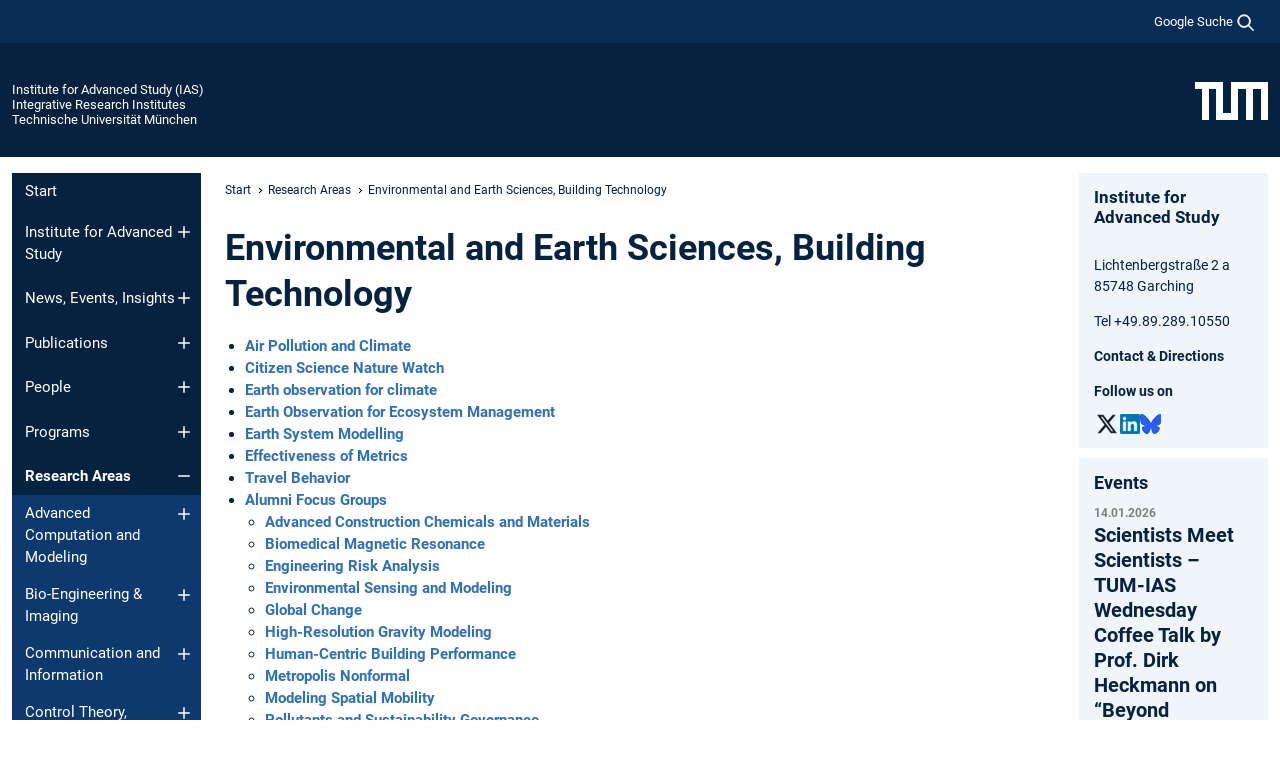

--- FILE ---
content_type: text/html; charset=utf-8
request_url: https://www.ias.tum.de/ias/research-areas/environmental-and-earth-sciences-building-technology/
body_size: 28557
content:
<!DOCTYPE html>
<html lang="de">
<head>

<meta charset="utf-8">
<!-- 
	This website is powered by TYPO3 - inspiring people to share!
	TYPO3 is a free open source Content Management Framework initially created by Kasper Skaarhoj and licensed under GNU/GPL.
	TYPO3 is copyright 1998-2026 of Kasper Skaarhoj. Extensions are copyright of their respective owners.
	Information and contribution at https://typo3.org/
-->



<title>Environmental and Earth Sciences, Building Technology - Institute for Advanced Study (IAS)</title>
<meta name="generator" content="TYPO3 CMS">
<meta name="viewport" content="width=device-width, initial-scale=1">
<meta property="og:title" content="Environmental and Earth Sciences, Building Technology">
<meta property="og:site_name" content="Institute for Advanced Study (IAS)">
<meta name="twitter:card" content="summary_large_image">
<meta name="twitter:title" content="Environmental and Earth Sciences, Building Technology">


<link rel="stylesheet" href="/typo3temp/assets/compressed/7015c8c4ac5ff815b57530b221005fc6-9ba551737e19ee9f0c9888dc2d383085.css?1768381447" media="all" nonce="KUeubaqBa9BEXcqzwzO90nMNPw7ipsP6c0BXqOBAGvIxfVNfJdq5pg">
<link rel="stylesheet" href="/typo3temp/assets/compressed/tum-icons.min-ef024f48d4821314baaf4ef1fb5b42b6.css?1768381447" media="all" nonce="KUeubaqBa9BEXcqzwzO90nMNPw7ipsP6c0BXqOBAGvIxfVNfJdq5pg">
<link href="/_frontend/bundled/assets/main-Ddhi15Qx.css?1768377399" rel="stylesheet" nonce="KUeubaqBa9BEXcqzwzO90nMNPw7ipsP6c0BXqOBAGvIxfVNfJdq5pg" >
<link href="/_frontend/bundled/assets/news-list-layout1-CbyBwEjg.css?1768377399" rel="stylesheet" >




<script nonce="KUeubaqBa9BEXcqzwzO90nMNPw7ipsP6c0BXqOBAGvIxfVNfJdq5pg">let TUM = {
        hp: "/ias/start/",
        pid: 1211,
        lid: 0,
        search: {
            box: 1,
            path: "/ias/suche/"
        },
        video: [],
        loadOnce: {}
    };
    
    
    document.querySelector('html').classList.remove('no-js');
    document.querySelector('html').classList.add('js');</script>
<script nonce="KUeubaqBa9BEXcqzwzO90nMNPw7ipsP6c0BXqOBAGvIxfVNfJdq5pg">
    const m2cCookieLifetime = "7";
</script>

<link rel="icon" type="image/png" href="/_frontend/favicon/favicon-96x96.png" sizes="96x96" />
<link rel="icon" type="image/svg+xml" href="/_frontend/favicon/favicon.svg" />
<link rel="shortcut icon" href="/_frontend/favicon/favicon.ico" />
<link rel="apple-touch-icon" sizes="180x180" href="/_frontend/favicon/apple-touch-icon.png" />
<meta name="apple-mobile-web-app-title" content="TUM" />
<link rel="manifest" href="/_frontend/favicon/site.webmanifest" /><script data-ignore="1" data-cookieconsent="statistics" type="text/plain"></script>



<link rel="canonical" href="https://www.ias.tum.de/ias/research-areas/environmental-and-earth-sciences-building-technology/"/>
</head>
<body class="" data-pid="1211">






    





<header>
    

<div id="topbar" class="c-topbar py-1">
	<div class="container">
		<a class="c-skiplink"
           id="skipnav"
           href="#content"
           title="Zum Inhalt springen"
           aria-label="Zum Inhalt springen"
        >
			Zum Inhalt springen
		</a>

        <div class="d-flex justify-content-md-end justify-content-between">

            <div class="d-flex">

                

                
                
                
                    
                        
                    
                
                    
                

                

                
                    
                        
                        <div class="c-global-search">
                            <button class="btn c-global-search__toggle js-search-toggle"
                                    data-testid="search-dialog-opener"
                                    type="button"
                                    aria-controls="global-search-overlay"
                                    aria-haspopup="dialog"
                            >
                                <span>Google Suche</span>
                                <svg width="18px" height="18px" viewBox="-2 -2 20 20">
                                    <path
                                        transform="translate(-1015.000000, -9.000000)"
                                        stroke-width="1"
                                        stroke="currentColor"
                                        fill="currentColor"
                                        d="M1015,16 C1015,19.866 1018.134,23.001 1022,23.001 C1023.753,23.001 1025.351,22.352 1026.579,21.287 L1032,26.707 L1032.707,26.001 L1027.286,20.58 C1028.351,19.352 1029,17.753 1029,16 C1029,12.134 1025.866,9 1022,9 C1018.134,9 1015,12.134 1015,16 L1015,16 Z M1016,16 C1016,12.692 1018.692,10 1022,10 C1025.308,10 1028,12.692 1028,16 C1028,19.309 1025.308,22 1022,22 C1018.692,22 1016,19.309 1016,16 L1016,16 Z"
                                    ></path>
                                </svg>
                            </button>
                            <span class="c-global-search__search">
						        <span id="cse-stub"></span>
					        </span>
                        </div>
                    
                

            </div>

            <div class="d-md-none">
                <button id="menutoggle" class="c-menu-mobile navbar-toggler" type="button" data-bs-toggle="collapse" data-bs-target="#sitenav" aria-expanded="false" title="Navigation öffnen" aria-label="Navigation öffnen">
                    <span class="navbar-toggler-icon"></span>
                    <span class="c-menu-mobile__text">Menü</span>
                </button>
            </div>

            

            <template id="global-search-popup">
                <dialog id="global-search-overlay"
                        class="c-global-search-overlay js-gsc-dialog px-5 py-4 bg-body shadow"
                        aria-labelledby="global-search-popup-title"
                        aria-describedby="global-search-popup-desc"
                >
                    <h2 id="global-search-popup-title" class="fs-1 border-0">Google Custom Search</h2>
                    <p id="global-search-popup-desc">
                        Wir verwenden Google für unsere Suche. Mit Klick auf „Suche aktivieren“ aktivieren Sie das Suchfeld und akzeptieren die Nutzungsbedingungen.
                    </p>
                    <p>
                        <a href="/ias/datenschutz/#GoogleCustomSearch" title="Datenschutz">
                            Hinweise zum Einsatz der Google Suche
                        </a>
                    </p>
                    <form method="dialog">
                        <button class="btn btn-primary c-global-search__button c-global-search__accept js-search-activate js-search-close"
                                type="button"
                        >
                            Suche aktivieren
                        </button>
                        <button class="btn-close position-absolute top-0 end-0 p-2 js-search-close"
                                type="button"
                                aria-label="Popup schliessen"
                        >
                        </button>
                    </form>
                </dialog>
            </template>

        </div>

	</div>
</div>

    


<div class="c-siteorg ">
    <div class="container c-siteorg__grid">
        
        <div class="nav clearfix">
            <ul class="c-siteorg__list">
                
                    <li class="l_this">
                        <a href="/ias/start/" title="Startseite Institute for Advanced Study (IAS)">
                            Institute for Advanced Study (IAS)
                        </a>
                    </li>
                

                
                        
                        
                    
                
                    <li class="l_parent">
                        
                            Integrative Research Institutes
                        
                    </li>
                

                
                    <li class="l_top">
                        <a href="https://www.tum.de/" title="Startseite Technische Universität München">
                            Technische Universität München
                        </a>
                    </li>
                
            </ul>
        </div>
        <div>
            <a href="https://www.tum.de/" title="Startseite www.tum.de">
                <img src="/_assets/32ebf5255105e66824f82cb2d7e14490/Icons/Org/tum-logo.png?neu" alt="Technische Universität München" />
            </a>
        </div>
    </div>
</div>


</header>

    <main id="page-body">
        <div class="container  c-content-area">

            <div class="row">

                <div class="col-md-3 col-xl-2  c-content-area__sitenav">
                    

<div class="c-sitenav navbar navbar-expand-md">
    <div id="sitenav" class="collapse navbar-collapse">
        <nav class="sitemenu c-sitenav__wrapper" aria-label="Hauptnavigation">
            
                <ul id="menuMain"
                    class="accordion c-sitenav__menu"
                >
                    
                        <li class="">

                            
                                    <a href="/ias/start/" target="_self" title="Start">
                                        Start
                                    </a>
                                
                            

                        </li>
                    
                        <li class="accordion-item  c-sitenav__item">

                            
                                    <a href="/ias/institute-for-advanced-study/mission-and-vision/" target="_self" title="Institute for Advanced Study" class="accordion-header">
                                        Institute for Advanced Study
                                    </a>
                                
                            
                                <button class="accordion-button collapsed c-sitenav__button"
                                        type="button"
                                        data-bs-toggle="collapse"
                                        data-bs-target="#menuMain1"
                                        aria-label="Öffne das Untermenü von Institute for Advanced Study"
                                        aria-expanded="false"
                                        aria-controls="menuMain1"
                                ></button>
                                <div id="menuMain1"
                                     class="accordion-collapse collapse c-sitenav__accordion"
                                >
                                    <div class="accordion-body c-sitenav__body">
                                        
    <ul id="menuMainl1-e1"
        class="accordion c-sitenav__menu-children"
    >
        
            

            <li class="accordion-item c-sitenav__item-children">
                
                        <a href="/ias/institute-for-advanced-study/mission-and-vision/" target="_self" title="Mission and Vision">
                            Mission and Vision
                        </a>
                    
                
            </li>
        
            

            <li class="accordion-item c-sitenav__item-children">
                
                        <a href="/ias/institute-for-advanced-study/20-years-of-tum-ias/" target="_self" title="20 years of TUM-IAS" class="accordion-header c-sitenav__header">
                            20 years of TUM-IAS
                        </a>
                    
                
                    <button class="accordion-button collapsed c-sitenav__button"
                            type="button"
                            data-bs-toggle="collapse"
                            data-bs-target="#l1-e1-l2-e1"
                            aria-label="Öffne das Untermenü von 20 years of TUM-IAS"
                            aria-expanded="false"
                            aria-controls="l1-e1-l2-e1"
                    >
                    </button>
                    <div id="l1-e1-l2-e1"
                         class="accordion-collapse collapse c-sitenav__accordion"
                    >
                        <div class="accordion-body c-sitenav__body">
                            
    <ul id="menuMainl1-e1-l2-e1"
        class=" c-sitenav__menu-children"
    >
        
            

            <li class="accordion-item c-sitenav__item-children">
                
                        <a href="/ias/institute-for-advanced-study/20-years-of-tum-ias/tum-ias-milestones/" target="_self" title="TUM-IAS Milestones" class="accordion-header c-sitenav__header">
                            TUM-IAS Milestones
                        </a>
                    
                
                    <button class="accordion-button collapsed c-sitenav__button"
                            type="button"
                            data-bs-toggle="collapse"
                            data-bs-target="#l1-e1-l2-e1-l3-e0"
                            aria-label="Öffne das Untermenü von TUM-IAS Milestones"
                            aria-expanded="false"
                            aria-controls="l1-e1-l2-e1-l3-e0"
                    >
                    </button>
                    <div id="l1-e1-l2-e1-l3-e0"
                         class="accordion-collapse collapse c-sitenav__accordion"
                    >
                        <div class="accordion-body c-sitenav__body">
                            
    <ul id="menuMainl1-e1-l2-e1-l3-e0"
        class=" c-sitenav__menu-children"
    >
        
            

            <li class="accordion-item c-sitenav__item-children">
                
                        <a href="/ias/institute-for-advanced-study/20-years-of-tum-ias/tum-ias-milestones/tum-ias-fellow-survey/" target="_self" title="TUM-IAS Fellow Survey">
                            TUM-IAS Fellow Survey
                        </a>
                    
                
            </li>
        
            

            <li class="accordion-item c-sitenav__item-children">
                
                        <a href="/ias/institute-for-advanced-study/20-years-of-tum-ias/tum-ias-milestones/video-interviews/" target="_self" title="Video Interviews">
                            Video Interviews
                        </a>
                    
                
            </li>
        
            

            <li class="accordion-item c-sitenav__item-children">
                
                        <a href="/ias/institute-for-advanced-study/20-years-of-tum-ias/tum-ias-milestones/breakthroughs-and-new-research-areas-at-tum/" target="_self" title="Breakthroughs and New Research Areas at TUM">
                            Breakthroughs and New Research Areas at TUM
                        </a>
                    
                
            </li>
        
            

            <li class="accordion-item c-sitenav__item-children">
                
                        <a href="/ias/institute-for-advanced-study/20-years-of-tum-ias/tum-ias-milestones/publications-and-citations/" target="_self" title="Publications and Citations">
                            Publications and Citations
                        </a>
                    
                
            </li>
        
    </ul>

                        </div>
                    </div>
            
            </li>
        
    </ul>

                        </div>
                    </div>
            
            </li>
        
            

            <li class="accordion-item c-sitenav__item-children">
                
                        <a href="/ias/institute-for-advanced-study/staff/" target="_self" title="Staff">
                            Staff
                        </a>
                    
                
            </li>
        
            

            <li class="accordion-item c-sitenav__item-children">
                
                        <a href="/ias/institute-for-advanced-study/organization/" target="_self" title="Organization" class="accordion-header c-sitenav__header">
                            Organization
                        </a>
                    
                
                    <button class="accordion-button collapsed c-sitenav__button"
                            type="button"
                            data-bs-toggle="collapse"
                            data-bs-target="#l1-e1-l2-e3"
                            aria-label="Öffne das Untermenü von Organization"
                            aria-expanded="false"
                            aria-controls="l1-e1-l2-e3"
                    >
                    </button>
                    <div id="l1-e1-l2-e3"
                         class="accordion-collapse collapse c-sitenav__accordion"
                    >
                        <div class="accordion-body c-sitenav__body">
                            
    <ul id="menuMainl1-e1-l2-e3"
        class=" c-sitenav__menu-children"
    >
        
            

            <li class="accordion-item c-sitenav__item-children">
                
                        <a href="/ias/institute-for-advanced-study/organization/board-of-trustees/" target="_self" title="Board of Trustees">
                            Board of Trustees
                        </a>
                    
                
            </li>
        
            

            <li class="accordion-item c-sitenav__item-children">
                
                        <a href="/ias/institute-for-advanced-study/organization/advisory-council/" target="_self" title="Advisory Council">
                            Advisory Council
                        </a>
                    
                
            </li>
        
    </ul>

                        </div>
                    </div>
            
            </li>
        
            

            <li class="accordion-item c-sitenav__item-children">
                
                        <a href="/ias/institute-for-advanced-study/resources-facilities/" target="_self" title="Resources &amp; Facilities" class="accordion-header c-sitenav__header">
                            Resources & Facilities
                        </a>
                    
                
                    <button class="accordion-button collapsed c-sitenav__button"
                            type="button"
                            data-bs-toggle="collapse"
                            data-bs-target="#l1-e1-l2-e4"
                            aria-label="Öffne das Untermenü von Resources &amp; Facilities"
                            aria-expanded="false"
                            aria-controls="l1-e1-l2-e4"
                    >
                    </button>
                    <div id="l1-e1-l2-e4"
                         class="accordion-collapse collapse c-sitenav__accordion"
                    >
                        <div class="accordion-body c-sitenav__body">
                            
    <ul id="menuMainl1-e1-l2-e4"
        class=" c-sitenav__menu-children"
    >
        
            

            <li class="accordion-item c-sitenav__item-children">
                
                        <a href="/ias/institute-for-advanced-study/resources-facilities/ias-building/" target="_self" title="IAS Building">
                            IAS Building
                        </a>
                    
                
            </li>
        
            

            <li class="accordion-item c-sitenav__item-children">
                
                        <a href="/ias/institute-for-advanced-study/resources-facilities/ias-guesthouse/" target="_self" title="IAS Guesthouse">
                            IAS Guesthouse
                        </a>
                    
                
            </li>
        
            

            <li class="accordion-item c-sitenav__item-children">
                
                        <a href="/ias/institute-for-advanced-study/resources-facilities/raitenhaslach/" target="_self" title="Raitenhaslach">
                            Raitenhaslach
                        </a>
                    
                
            </li>
        
    </ul>

                        </div>
                    </div>
            
            </li>
        
            

            <li class="accordion-item c-sitenav__item-children">
                
                        <a href="/ias/institute-for-advanced-study/statute/" target="_self" title="Statute">
                            Statute
                        </a>
                    
                
            </li>
        
    </ul>

                                    </div>
                                </div>
                            

                        </li>
                    
                        <li class="accordion-item  c-sitenav__item">

                            
                                    <a href="/ias/news-events-insights/news/" target="_self" title="News, Events, Insights" class="accordion-header">
                                        News, Events, Insights
                                    </a>
                                
                            
                                <button class="accordion-button collapsed c-sitenav__button"
                                        type="button"
                                        data-bs-toggle="collapse"
                                        data-bs-target="#menuMain2"
                                        aria-label="Öffne das Untermenü von News, Events, Insights"
                                        aria-expanded="false"
                                        aria-controls="menuMain2"
                                ></button>
                                <div id="menuMain2"
                                     class="accordion-collapse collapse c-sitenav__accordion"
                                >
                                    <div class="accordion-body c-sitenav__body">
                                        
    <ul id="menuMainl1-e2"
        class="accordion c-sitenav__menu-children"
    >
        
            

            <li class="accordion-item c-sitenav__item-children">
                
                        <a href="/ias/news-events-insights/news/" target="_self" title="News">
                            News
                        </a>
                    
                
            </li>
        
            

            <li class="accordion-item c-sitenav__item-children">
                
                        <a href="/ias/news-events-insights/events/" target="_self" title="Events" class="accordion-header c-sitenav__header">
                            Events
                        </a>
                    
                
                    <button class="accordion-button collapsed c-sitenav__button"
                            type="button"
                            data-bs-toggle="collapse"
                            data-bs-target="#l1-e2-l2-e1"
                            aria-label="Öffne das Untermenü von Events"
                            aria-expanded="false"
                            aria-controls="l1-e2-l2-e1"
                    >
                    </button>
                    <div id="l1-e2-l2-e1"
                         class="accordion-collapse collapse c-sitenav__accordion"
                    >
                        <div class="accordion-body c-sitenav__body">
                            
    <ul id="menuMainl1-e2-l2-e1"
        class=" c-sitenav__menu-children"
    >
        
            

            <li class="accordion-item c-sitenav__item-children">
                
                        <a href="/ias/news-events-insights/events/tum-ias-wednesday-coffee-talks/" target="_self" title="TUM-IAS Wednesday Coffee Talks" class="accordion-header c-sitenav__header">
                            TUM-IAS Wednesday Coffee Talks
                        </a>
                    
                
                    <button class="accordion-button collapsed c-sitenav__button"
                            type="button"
                            data-bs-toggle="collapse"
                            data-bs-target="#l1-e2-l2-e1-l3-e0"
                            aria-label="Öffne das Untermenü von TUM-IAS Wednesday Coffee Talks"
                            aria-expanded="false"
                            aria-controls="l1-e2-l2-e1-l3-e0"
                    >
                    </button>
                    <div id="l1-e2-l2-e1-l3-e0"
                         class="accordion-collapse collapse c-sitenav__accordion"
                    >
                        <div class="accordion-body c-sitenav__body">
                            
    <ul id="menuMainl1-e2-l2-e1-l3-e0"
        class=" c-sitenav__menu-children"
    >
        
            

            <li class="accordion-item c-sitenav__item-children">
                
                        <a href="/ias/news-events-insights/events/tum-ias-wednesday-coffee-talks/upcoming-tum-ias-wednesday-coffee-talks/" target="_self" title="Upcoming TUM-IAS Wednesday Coffee Talks">
                            Upcoming TUM-IAS Wednesday Coffee Talks
                        </a>
                    
                
            </li>
        
            

            <li class="accordion-item c-sitenav__item-children">
                
                        <a href="/ias/news-events-insights/events/tum-ias-wednesday-coffee-talks/past-tum-ias-wednesday-coffee-talks/" target="_self" title="Past TUM-IAS Wednesday Coffee Talks">
                            Past TUM-IAS Wednesday Coffee Talks
                        </a>
                    
                
            </li>
        
            

            <li class="accordion-item c-sitenav__item-children">
                
                        <a href="/ias/news-events-insights/events/tum-ias-wednesday-coffee-talks/recordings-of-past-tum-ias-wednesday-coffee-talks/" target="_self" title="Recordings of Past TUM-IAS Wednesday Coffee Talks">
                            Recordings of Past TUM-IAS Wednesday Coffee Talks
                        </a>
                    
                
            </li>
        
    </ul>

                        </div>
                    </div>
            
            </li>
        
            

            <li class="accordion-item c-sitenav__item-children">
                
                        <a href="/ias/news-events-insights/events/garchinger-gespraeche/" target="_self" title="Garchinger Gespräche">
                            Garchinger Gespräche
                        </a>
                    
                
            </li>
        
            

            <li class="accordion-item c-sitenav__item-children">
                
                        <a href="/ias/news-events-insights/events/past-events/" target="_self" title="Past Events" class="accordion-header c-sitenav__header">
                            Past Events
                        </a>
                    
                
                    <button class="accordion-button collapsed c-sitenav__button"
                            type="button"
                            data-bs-toggle="collapse"
                            data-bs-target="#l1-e2-l2-e1-l3-e2"
                            aria-label="Öffne das Untermenü von Past Events"
                            aria-expanded="false"
                            aria-controls="l1-e2-l2-e1-l3-e2"
                    >
                    </button>
                    <div id="l1-e2-l2-e1-l3-e2"
                         class="accordion-collapse collapse c-sitenav__accordion"
                    >
                        <div class="accordion-body c-sitenav__body">
                            
    <ul id="menuMainl1-e2-l2-e1-l3-e2"
        class=" c-sitenav__menu-children"
    >
        
            

            <li class="accordion-item c-sitenav__item-children">
                
                        <a href="/ias/news-events-insights/events/past-events/symposium-hoehen-und-tiefen-in-forschung-und-klinik/" target="_self" title="Symposium Höhen und Tiefen in Forschung und Klinik">
                            Symposium Höhen und Tiefen in Forschung und Klinik
                        </a>
                    
                
            </li>
        
            

            <li class="accordion-item c-sitenav__item-children">
                
                        <a href="/ias/news-events-insights/events/past-events/tum-ias-general-assembly/" target="_self" title="TUM-IAS General Assembly" class="accordion-header c-sitenav__header">
                            TUM-IAS General Assembly
                        </a>
                    
                
                    <button class="accordion-button collapsed c-sitenav__button"
                            type="button"
                            data-bs-toggle="collapse"
                            data-bs-target="#l1-e2-l2-e1-l3-e2-l4-e1"
                            aria-label="Öffne das Untermenü von TUM-IAS General Assembly"
                            aria-expanded="false"
                            aria-controls="l1-e2-l2-e1-l3-e2-l4-e1"
                    >
                    </button>
                    <div id="l1-e2-l2-e1-l3-e2-l4-e1"
                         class="accordion-collapse collapse c-sitenav__accordion"
                    >
                        <div class="accordion-body c-sitenav__body">
                            
    <ul id="menuMainl1-e2-l2-e1-l3-e2-l4-e1"
        class=" c-sitenav__menu-children"
    >
        
            

            <li class="accordion-item c-sitenav__item-children">
                
                        <a href="/ias/news-events-insights/events/past-events/tum-ias-general-assembly/tum-ias-general-assembly-2024/home/" target="_self" title="TUM-IAS General Assembly 2024">
                            TUM-IAS General Assembly 2024
                        </a>
                    
                
            </li>
        
            

            <li class="accordion-item c-sitenav__item-children">
                
                        <a href="/ias/news-events-insights/events/past-events/tum-ias-general-assembly/tum-ias-general-assembly-2023/home/" target="_self" title="TUM-IAS General Assembly 2023">
                            TUM-IAS General Assembly 2023
                        </a>
                    
                
            </li>
        
    </ul>

                        </div>
                    </div>
            
            </li>
        
            

            <li class="accordion-item c-sitenav__item-children">
                
                        <a href="/ias/news-events-insights/events/past-events/liesel-beckmann-symposia/" target="_self" title="Liesel Beckmann Symposia">
                            Liesel Beckmann Symposia
                        </a>
                    
                
            </li>
        
            

            <li class="accordion-item c-sitenav__item-children">
                
                        <a href="/ias/news-events-insights/events/past-events/nachbarn/" target="_self" title="Was machen eigentlich unsere Nachbarn?">
                            Was machen eigentlich unsere Nachbarn?
                        </a>
                    
                
            </li>
        
    </ul>

                        </div>
                    </div>
            
            </li>
        
            

            <li class="accordion-item c-sitenav__item-children">
                
                        <a href="/ias/news-events-insights/events/archive/" target="_self" title="Archive">
                            Archive
                        </a>
                    
                
            </li>
        
    </ul>

                        </div>
                    </div>
            
            </li>
        
            

            <li class="accordion-item c-sitenav__item-children">
                
                        <a href="/ias/publications/" target="_self" title="Publications">
                            Publications
                        </a>
                    
                
            </li>
        
            

            <li class="accordion-item c-sitenav__item-children">
                
                        <a href="/ias/news-events-insights/annual-report-2020/" target="_self" title="Annual Report 2020" class="accordion-header c-sitenav__header">
                            Annual Report 2020
                        </a>
                    
                
                    <button class="accordion-button collapsed c-sitenav__button"
                            type="button"
                            data-bs-toggle="collapse"
                            data-bs-target="#l1-e2-l2-e3"
                            aria-label="Öffne das Untermenü von Annual Report 2020"
                            aria-expanded="false"
                            aria-controls="l1-e2-l2-e3"
                    >
                    </button>
                    <div id="l1-e2-l2-e3"
                         class="accordion-collapse collapse c-sitenav__accordion"
                    >
                        <div class="accordion-body c-sitenav__body">
                            
    <ul id="menuMainl1-e2-l2-e3"
        class=" c-sitenav__menu-children"
    >
        
            

            <li class="accordion-item c-sitenav__item-children">
                
                        <a href="/ias/news-events-insights/annual-report-2020/tum-presidents-message/" target="_self" title="TUM President’s Message">
                            TUM President’s Message
                        </a>
                    
                
            </li>
        
            

            <li class="accordion-item c-sitenav__item-children">
                
                        <a href="/ias/news-events-insights/annual-report-2020/tum-ias-directors-message/" target="_self" title="TUM-IAS Directors  Message">
                            TUM-IAS Directors  Message
                        </a>
                    
                
            </li>
        
            

            <li class="accordion-item c-sitenav__item-children">
                
                        <a href="/ias/news-events-insights/annual-report-2020/actions-awards-events/" target="_self" title="Actions, Awards, Events" class="accordion-header c-sitenav__header">
                            Actions, Awards, Events
                        </a>
                    
                
                    <button class="accordion-button collapsed c-sitenav__button"
                            type="button"
                            data-bs-toggle="collapse"
                            data-bs-target="#l1-e2-l2-e3-l3-e2"
                            aria-label="Öffne das Untermenü von Actions, Awards, Events"
                            aria-expanded="false"
                            aria-controls="l1-e2-l2-e3-l3-e2"
                    >
                    </button>
                    <div id="l1-e2-l2-e3-l3-e2"
                         class="accordion-collapse collapse c-sitenav__accordion"
                    >
                        <div class="accordion-body c-sitenav__body">
                            
    <ul id="menuMainl1-e2-l2-e3-l3-e2"
        class=" c-sitenav__menu-children"
    >
        
            

            <li class="accordion-item c-sitenav__item-children">
                
                        <a href="/ias/news-events-insights/annual-report-2020/actions-awards-events/tum-innovation-networks/" target="_self" title="TUM Innovation  Networks">
                            TUM Innovation  Networks
                        </a>
                    
                
            </li>
        
            

            <li class="accordion-item c-sitenav__item-children">
                
                        <a href="/ias/news-events-insights/annual-report-2020/actions-awards-events/publication-change/" target="_self" title="Publication CHANGE">
                            Publication CHANGE
                        </a>
                    
                
            </li>
        
            

            <li class="accordion-item c-sitenav__item-children">
                
                        <a href="/ias/news-events-insights/annual-report-2020/actions-awards-events/fellowship-calls/" target="_self" title="Fellowship Calls">
                            Fellowship Calls
                        </a>
                    
                
            </li>
        
    </ul>

                        </div>
                    </div>
            
            </li>
        
            

            <li class="accordion-item c-sitenav__item-children">
                
                        <a href="/ias/news-events-insights/annual-report-2020/our-new-fellows/" target="_self" title="Our New Fellows">
                            Our New Fellows
                        </a>
                    
                
            </li>
        
            

            <li class="accordion-item c-sitenav__item-children">
                
                        <a href="/ias/news-events-insights/annual-report-2020/in-focus-pollutants-and-sustainability-governance/" target="_self" title="In Focus: Pollutants and Sus­tainability Governance">
                            In Focus: Pollutants and Sus­tainability Governance
                        </a>
                    
                
            </li>
        
            

            <li class="accordion-item c-sitenav__item-children">
                
                        <a href="/ias/news-events-insights/annual-report-2020/scientific-reports/" target="_self" title="Scientific Reports" class="accordion-header c-sitenav__header">
                            Scientific Reports
                        </a>
                    
                
                    <button class="accordion-button collapsed c-sitenav__button"
                            type="button"
                            data-bs-toggle="collapse"
                            data-bs-target="#l1-e2-l2-e3-l3-e5"
                            aria-label="Öffne das Untermenü von Scientific Reports"
                            aria-expanded="false"
                            aria-controls="l1-e2-l2-e3-l3-e5"
                    >
                    </button>
                    <div id="l1-e2-l2-e3-l3-e5"
                         class="accordion-collapse collapse c-sitenav__accordion"
                    >
                        <div class="accordion-body c-sitenav__body">
                            
    <ul id="menuMainl1-e2-l2-e3-l3-e5"
        class=" c-sitenav__menu-children"
    >
        
            

            <li class="accordion-item c-sitenav__item-children">
                
                        <a href="/ias/news-events-insights/annual-report-2020/scientific-reports/how-cells-make-their-proteins-from-insights-to-engineering/" target="_self" title="How cells make their proteins – from insights to engineering">
                            How cells make their proteins – from insights to engineering
                        </a>
                    
                
            </li>
        
            

            <li class="accordion-item c-sitenav__item-children">
                
                        <a href="/ias/news-events-insights/annual-report-2020/scientific-reports/machine-learning-in-non-euclidean-spaces/" target="_self" title="Machine learning in non-euclidean spaces">
                            Machine learning in non-euclidean spaces
                        </a>
                    
                
            </li>
        
            

            <li class="accordion-item c-sitenav__item-children">
                
                        <a href="/ias/news-events-insights/annual-report-2020/scientific-reports/transport-modeling-and-travel-behavior-research/" target="_self" title="Transport modeling and travel behavior research">
                            Transport modeling and travel behavior research
                        </a>
                    
                
            </li>
        
            

            <li class="accordion-item c-sitenav__item-children">
                
                        <a href="/ias/news-events-insights/annual-report-2020/scientific-reports/the-connection-between-astrophysical-neutrinos-and-blazars/" target="_self" title="The connection between astrophysical neutrinos and blazars">
                            The connection between astrophysical neutrinos and blazars
                        </a>
                    
                
            </li>
        
            

            <li class="accordion-item c-sitenav__item-children">
                
                        <a href="/ias/news-events-insights/annual-report-2020/scientific-reports/nmr-based-structural-biology-of-membrane-proteins-in-a-native-lipid-environment/" target="_self" title="NMR-based structural biology of membrane proteins in a native lipid environment">
                            NMR-based structural biology of membrane proteins in a native lipid environment
                        </a>
                    
                
            </li>
        
            

            <li class="accordion-item c-sitenav__item-children">
                
                        <a href="/ias/news-events-insights/annual-report-2020/scientific-reports/efficient-repair-and-privacy-in-distributed-storage-systems/" target="_self" title="Efficient repair and privacy in distributed storage systems">
                            Efficient repair and privacy in distributed storage systems
                        </a>
                    
                
            </li>
        
            

            <li class="accordion-item c-sitenav__item-children">
                
                        <a href="/ias/news-events-insights/annual-report-2020/scientific-reports/collective-quantum-dynamics-teamwork-of-quantum-particles/" target="_self" title="Collective quantum dynamics: Teamwork of quantum particles">
                            Collective quantum dynamics: Teamwork of quantum particles
                        </a>
                    
                
            </li>
        
            

            <li class="accordion-item c-sitenav__item-children">
                
                        <a href="/ias/news-events-insights/annual-report-2020/scientific-reports/from-quantum-communication-to-computation/" target="_self" title="From quantum  communication  to computation">
                            From quantum  communication  to computation
                        </a>
                    
                
            </li>
        
            

            <li class="accordion-item c-sitenav__item-children">
                
                        <a href="/ias/news-events-insights/annual-report-2020/scientific-reports/expanding-the-genetic-code-novel-chemistries-in-living-systems/" target="_self" title="Expanding the genetic code: novel chemistries in living systems">
                            Expanding the genetic code: novel chemistries in living systems
                        </a>
                    
                
            </li>
        
            

            <li class="accordion-item c-sitenav__item-children">
                
                        <a href="/ias/news-events-insights/annual-report-2020/scientific-reports/toward-reliable-and-efficient-neuromorphic-computing/" target="_self" title="Toward reliable and efficient neuromorphic computing">
                            Toward reliable and efficient neuromorphic computing
                        </a>
                    
                
            </li>
        
            

            <li class="accordion-item c-sitenav__item-children">
                
                        <a href="/ias/news-events-insights/annual-report-2020/scientific-reports/heart-protection-from-toxicity-and-enhanced-wellbeing-in-breast-cancer-therapy/" target="_self" title="Heart protection from toxicity and enhanced wellbeing in breast cancer therapy">
                            Heart protection from toxicity and enhanced wellbeing in breast cancer therapy
                        </a>
                    
                
            </li>
        
            

            <li class="accordion-item c-sitenav__item-children">
                
                        <a href="/ias/news-events-insights/annual-report-2020/scientific-reports/toward-photorealistic-reconstruction/" target="_self" title="Toward photorealistic reconstruction">
                            Toward photorealistic reconstruction
                        </a>
                    
                
            </li>
        
            

            <li class="accordion-item c-sitenav__item-children">
                
                        <a href="/ias/news-events-insights/annual-report-2020/scientific-reports/how-long-distance-travel-ends-and-diversity-emerges/" target="_self" title="How long-distance travel ends and  diversity emerges">
                            How long-distance travel ends and  diversity emerges
                        </a>
                    
                
            </li>
        
            

            <li class="accordion-item c-sitenav__item-children">
                
                        <a href="/ias/news-events-insights/annual-report-2020/scientific-reports/skin-inspired-mechanically-flexible-and-stretchable-electronic-system/" target="_self" title="Skin-inspired mechanically flexible and stretchable electronic system">
                            Skin-inspired mechanically flexible and stretchable electronic system
                        </a>
                    
                
            </li>
        
            

            <li class="accordion-item c-sitenav__item-children">
                
                        <a href="/ias/news-events-insights/annual-report-2020/scientific-reports/future-proofing-the-internet-of-things/" target="_self" title="Future-proofing the Internet of Things">
                            Future-proofing the Internet of Things
                        </a>
                    
                
            </li>
        
    </ul>

                        </div>
                    </div>
            
            </li>
        
            

            <li class="accordion-item c-sitenav__item-children">
                
                        <a href="/ias/news-events-insights/annual-report-2020/institute-for-earth-system-preservation/" target="_self" title="Institute for Earth System Preservation">
                            Institute for Earth System Preservation
                        </a>
                    
                
            </li>
        
            

            <li class="accordion-item c-sitenav__item-children">
                
                        <a href="/ias/news-events-insights/annual-report-2020/where-do-our-fellows-come-from/" target="_self" title="Where do our Fellows come from?">
                            Where do our Fellows come from?
                        </a>
                    
                
            </li>
        
            

            <li class="accordion-item c-sitenav__item-children">
                
                        <a href="/ias/news-events-insights/annual-report-2020/facts-and-figures/" target="_self" title="Facts  and Figures">
                            Facts  and Figures
                        </a>
                    
                
            </li>
        
            

            <li class="accordion-item c-sitenav__item-children">
                
                        <a href="/ias/news-events-insights/annual-report-2020/people/" target="_self" title="People" class="accordion-header c-sitenav__header">
                            People
                        </a>
                    
                
                    <button class="accordion-button collapsed c-sitenav__button"
                            type="button"
                            data-bs-toggle="collapse"
                            data-bs-target="#l1-e2-l2-e3-l3-e9"
                            aria-label="Öffne das Untermenü von People"
                            aria-expanded="false"
                            aria-controls="l1-e2-l2-e3-l3-e9"
                    >
                    </button>
                    <div id="l1-e2-l2-e3-l3-e9"
                         class="accordion-collapse collapse c-sitenav__accordion"
                    >
                        <div class="accordion-body c-sitenav__body">
                            
    <ul id="menuMainl1-e2-l2-e3-l3-e9"
        class=" c-sitenav__menu-children"
    >
        
            

            <li class="accordion-item c-sitenav__item-children">
                
                        <a href="/ias/institute-for-advanced-study/organization/board-of-trustees/" target="https://www.ias.tum.de/institute-for-advanced-study/organization/board-of-truste" title="Board of Trustees">
                            Board of Trustees
                        </a>
                    
                
            </li>
        
            

            <li class="accordion-item c-sitenav__item-children">
                
                        <a href="/ias/news-events-insights/annual-report-2020/people/advisory-council/" target="_self" title="Advisory Council">
                            Advisory Council
                        </a>
                    
                
            </li>
        
            

            <li class="accordion-item c-sitenav__item-children">
                
                        <a href="/ias/news-events-insights/annual-report-2020/people/management-office/" target="_self" title="Management Office">
                            Management Office
                        </a>
                    
                
            </li>
        
    </ul>

                        </div>
                    </div>
            
            </li>
        
    </ul>

                        </div>
                    </div>
            
            </li>
        
            

            <li class="accordion-item c-sitenav__item-children">
                
                        <a href="/ias/news-events-insights/annual-report-2021/" target="_self" title="Annual Report 2021" class="accordion-header c-sitenav__header">
                            Annual Report 2021
                        </a>
                    
                
                    <button class="accordion-button collapsed c-sitenav__button"
                            type="button"
                            data-bs-toggle="collapse"
                            data-bs-target="#l1-e2-l2-e4"
                            aria-label="Öffne das Untermenü von Annual Report 2021"
                            aria-expanded="false"
                            aria-controls="l1-e2-l2-e4"
                    >
                    </button>
                    <div id="l1-e2-l2-e4"
                         class="accordion-collapse collapse c-sitenav__accordion"
                    >
                        <div class="accordion-body c-sitenav__body">
                            
    <ul id="menuMainl1-e2-l2-e4"
        class=" c-sitenav__menu-children"
    >
        
            

            <li class="accordion-item c-sitenav__item-children">
                
                        <a href="/ias/news-events-insights/annual-report-2021/tum-presidents-foreword/" target="_self" title="TUM President’s Foreword">
                            TUM President’s Foreword
                        </a>
                    
                
            </li>
        
            

            <li class="accordion-item c-sitenav__item-children">
                
                        <a href="/ias/news-events-insights/annual-report-2021/tum-ias-directors-message/" target="_self" title="TUM-IAS Director’s  Message">
                            TUM-IAS Director’s  Message
                        </a>
                    
                
            </li>
        
            

            <li class="accordion-item c-sitenav__item-children">
                
                        <a href="/ias/news-events-insights/annual-report-2021/actions-awards-events/" target="_self" title="Actions, Awards, Events">
                            Actions, Awards, Events
                        </a>
                    
                
            </li>
        
            

            <li class="accordion-item c-sitenav__item-children">
                
                        <a href="/ias/news-events-insights/annual-report-2021/welcoming-our-new-fellows/" target="_self" title="Welcoming Our New Fellows">
                            Welcoming Our New Fellows
                        </a>
                    
                
            </li>
        
            

            <li class="accordion-item c-sitenav__item-children">
                
                        <a href="/ias/news-events-insights/annual-report-2021/in-focus-machine-learning/" target="_self" title="In Focus: Machine learning">
                            In Focus: Machine learning
                        </a>
                    
                
            </li>
        
            

            <li class="accordion-item c-sitenav__item-children">
                
                        <a href="/ias/news-events-insights/annual-report-2021/scientific-reports/" target="_self" title="Scientific Reports" class="accordion-header c-sitenav__header">
                            Scientific Reports
                        </a>
                    
                
                    <button class="accordion-button collapsed c-sitenav__button"
                            type="button"
                            data-bs-toggle="collapse"
                            data-bs-target="#l1-e2-l2-e4-l3-e5"
                            aria-label="Öffne das Untermenü von Scientific Reports"
                            aria-expanded="false"
                            aria-controls="l1-e2-l2-e4-l3-e5"
                    >
                    </button>
                    <div id="l1-e2-l2-e4-l3-e5"
                         class="accordion-collapse collapse c-sitenav__accordion"
                    >
                        <div class="accordion-body c-sitenav__body">
                            
    <ul id="menuMainl1-e2-l2-e4-l3-e5"
        class=" c-sitenav__menu-children"
    >
        
            

            <li class="accordion-item c-sitenav__item-children">
                
                        <a href="/ias/news-events-insights/annual-report-2021/scientific-reports/assembling-molecules-using-chemical-reactions/" target="_self" title="Assembling molecules using chemical reactions">
                            Assembling molecules using chemical reactions
                        </a>
                    
                
            </li>
        
            

            <li class="accordion-item c-sitenav__item-children">
                
                        <a href="/ias/news-events-insights/annual-report-2021/scientific-reports/urban-greenhouse-gas-and-air-quality-monitoring/" target="_self" title="Urban greenhouse gas and air quality monitoring">
                            Urban greenhouse gas and air quality monitoring
                        </a>
                    
                
            </li>
        
            

            <li class="accordion-item c-sitenav__item-children">
                
                        <a href="/ias/news-events-insights/annual-report-2021/scientific-reports/agent-based-model-of-people-and-travel-behavior/" target="_self" title="Agent-based model of people and travel behavior">
                            Agent-based model of people and travel behavior
                        </a>
                    
                
            </li>
        
            

            <li class="accordion-item c-sitenav__item-children">
                
                        <a href="/ias/news-events-insights/annual-report-2021/scientific-reports/investigating-spontaneous-epigenetic-variation/" target="_self" title="Investigating spontaneous epigenetic variation">
                            Investigating spontaneous epigenetic variation
                        </a>
                    
                
            </li>
        
            

            <li class="accordion-item c-sitenav__item-children">
                
                        <a href="/ias/news-events-insights/annual-report-2021/scientific-reports/coding-and-cryptography-for-privacy-security-and-storage/" target="_self" title="Coding and cryptography for privacy, security, and storage">
                            Coding and cryptography for privacy, security, and storage
                        </a>
                    
                
            </li>
        
    </ul>

                        </div>
                    </div>
            
            </li>
        
            

            <li class="accordion-item c-sitenav__item-children">
                
                        <a href="/ias/news-events-insights/annual-report-2021/iesp-e-v-an-international-expert-network/" target="_self" title="IESP e. V. An International Expert Network">
                            IESP e. V. An International Expert Network
                        </a>
                    
                
            </li>
        
            

            <li class="accordion-item c-sitenav__item-children">
                
                        <a href="/ias/news-events-insights/annual-report-2021/where-do-the-tum-ias-fellows-come-from/" target="_self" title="Where do the TUM-IAS Fellows come from?">
                            Where do the TUM-IAS Fellows come from?
                        </a>
                    
                
            </li>
        
            

            <li class="accordion-item c-sitenav__item-children">
                
                        <a href="/ias/news-events-insights/annual-report-2021/facts-and-figures/" target="_self" title="Facts  and Figures">
                            Facts  and Figures
                        </a>
                    
                
            </li>
        
            

            <li class="accordion-item c-sitenav__item-children">
                
                        <a href="/ias/news-events-insights/annual-report-2021/people/" target="_self" title="People" class="accordion-header c-sitenav__header">
                            People
                        </a>
                    
                
                    <button class="accordion-button collapsed c-sitenav__button"
                            type="button"
                            data-bs-toggle="collapse"
                            data-bs-target="#l1-e2-l2-e4-l3-e9"
                            aria-label="Öffne das Untermenü von People"
                            aria-expanded="false"
                            aria-controls="l1-e2-l2-e4-l3-e9"
                    >
                    </button>
                    <div id="l1-e2-l2-e4-l3-e9"
                         class="accordion-collapse collapse c-sitenav__accordion"
                    >
                        <div class="accordion-body c-sitenav__body">
                            
    <ul id="menuMainl1-e2-l2-e4-l3-e9"
        class=" c-sitenav__menu-children"
    >
        
            

            <li class="accordion-item c-sitenav__item-children">
                
                        <a href="/ias/news-events-insights/annual-report-2021/people/board-of-trustees/" target="_self" title="Board of Trustees">
                            Board of Trustees
                        </a>
                    
                
            </li>
        
            

            <li class="accordion-item c-sitenav__item-children">
                
                        <a href="/ias/news-events-insights/annual-report-2021/people/advisory-council/" target="_self" title="Advisory Council">
                            Advisory Council
                        </a>
                    
                
            </li>
        
            

            <li class="accordion-item c-sitenav__item-children">
                
                        <a href="/ias/institute-for-advanced-study/staff/" target="_self" title="Management Office">
                            Management Office
                        </a>
                    
                
            </li>
        
    </ul>

                        </div>
                    </div>
            
            </li>
        
    </ul>

                        </div>
                    </div>
            
            </li>
        
            

            <li class="accordion-item c-sitenav__item-children">
                
                        <a href="/ias/news-events-insights/annual-report-2022/" target="_self" title="Annual Report 2022" class="accordion-header c-sitenav__header">
                            Annual Report 2022
                        </a>
                    
                
                    <button class="accordion-button collapsed c-sitenav__button"
                            type="button"
                            data-bs-toggle="collapse"
                            data-bs-target="#l1-e2-l2-e5"
                            aria-label="Öffne das Untermenü von Annual Report 2022"
                            aria-expanded="false"
                            aria-controls="l1-e2-l2-e5"
                    >
                    </button>
                    <div id="l1-e2-l2-e5"
                         class="accordion-collapse collapse c-sitenav__accordion"
                    >
                        <div class="accordion-body c-sitenav__body">
                            
    <ul id="menuMainl1-e2-l2-e5"
        class=" c-sitenav__menu-children"
    >
        
            

            <li class="accordion-item c-sitenav__item-children">
                
                        <a href="/ias/news-events-insights/annual-report-2022/tum-presidents-foreword/" target="_self" title="TUM President’s Foreword">
                            TUM President’s Foreword
                        </a>
                    
                
            </li>
        
            

            <li class="accordion-item c-sitenav__item-children">
                
                        <a href="/ias/news-events-insights/annual-report-2022/tum-ias-directors-message/" target="_self" title="TUM-IAS Director’s  Message">
                            TUM-IAS Director’s  Message
                        </a>
                    
                
            </li>
        
            

            <li class="accordion-item c-sitenav__item-children">
                
                        <a href="/ias/news-events-insights/annual-report-2022/actions-awards-events/" target="_self" title="Actions, Awards, Events">
                            Actions, Awards, Events
                        </a>
                    
                
            </li>
        
            

            <li class="accordion-item c-sitenav__item-children">
                
                        <a href="/ias/news-events-insights/annual-report-2022/welcoming-our-new-fellows/" target="_self" title="Welcoming Our New Fellows">
                            Welcoming Our New Fellows
                        </a>
                    
                
            </li>
        
            

            <li class="accordion-item c-sitenav__item-children">
                
                        <a href="/ias/news-events-insights/annual-report-2022/fellowships-for-ukrainian-scientists/" target="_self" title="Fellowships for Ukrainian Scientists">
                            Fellowships for Ukrainian Scientists
                        </a>
                    
                
            </li>
        
            

            <li class="accordion-item c-sitenav__item-children">
                
                        <a href="/ias/news-events-insights/annual-report-2022/in-focus-probing-perovskites/" target="_self" title="In Focus: Probing Perovskites">
                            In Focus: Probing Perovskites
                        </a>
                    
                
            </li>
        
            

            <li class="accordion-item c-sitenav__item-children">
                
                        <a href="/ias/news-events-insights/annual-report-2022/scientific-reports/" target="_self" title="Scientific Reports" class="accordion-header c-sitenav__header">
                            Scientific Reports
                        </a>
                    
                
                    <button class="accordion-button collapsed c-sitenav__button"
                            type="button"
                            data-bs-toggle="collapse"
                            data-bs-target="#l1-e2-l2-e5-l3-e6"
                            aria-label="Öffne das Untermenü von Scientific Reports"
                            aria-expanded="false"
                            aria-controls="l1-e2-l2-e5-l3-e6"
                    >
                    </button>
                    <div id="l1-e2-l2-e5-l3-e6"
                         class="accordion-collapse collapse c-sitenav__accordion"
                    >
                        <div class="accordion-body c-sitenav__body">
                            
    <ul id="menuMainl1-e2-l2-e5-l3-e6"
        class=" c-sitenav__menu-children"
    >
        
            

            <li class="accordion-item c-sitenav__item-children">
                
                        <a href="/ias/news-events-insights/annual-report-2022/scientific-reports/maternal-stress-affects-the-child-neurocognitive-and-epigenetic-outcome/" target="_self" title="Maternal stress affects the child neurocognitive and epigenetic outcome">
                            Maternal stress affects the child neurocognitive and epigenetic outcome
                        </a>
                    
                
            </li>
        
            

            <li class="accordion-item c-sitenav__item-children">
                
                        <a href="/ias/news-events-insights/annual-report-2022/scientific-reports/from-understanding-drug-action-to-treating-cancer-patients/" target="_self" title="From understanding drug action to treating cancer patients">
                            From understanding drug action to treating cancer patients
                        </a>
                    
                
            </li>
        
            

            <li class="accordion-item c-sitenav__item-children">
                
                        <a href="/ias/news-events-insights/annual-report-2022/scientific-reports/dynamic-scene-understanding-for-autonomous-agents/" target="_self" title="Dynamic scene understanding for autonomous agents">
                            Dynamic scene understanding for autonomous agents
                        </a>
                    
                
            </li>
        
            

            <li class="accordion-item c-sitenav__item-children">
                
                        <a href="/ias/news-events-insights/annual-report-2022/scientific-reports/engineering-photonic-quantum-technologies/" target="_self" title="Engineering photonic quantum technologies">
                            Engineering photonic quantum technologies
                        </a>
                    
                
            </li>
        
            

            <li class="accordion-item c-sitenav__item-children">
                
                        <a href="/ias/news-events-insights/annual-report-2022/scientific-reports/advancing-pollution-governance-for-sustainability/" target="_self" title="Advancing pollution governance for sustainability">
                            Advancing pollution governance for sustainability
                        </a>
                    
                
            </li>
        
            

            <li class="accordion-item c-sitenav__item-children">
                
                        <a href="/ias/news-events-insights/annual-report-2022/scientific-reports/grounding-natural-language-to-3d-scenes/" target="_self" title="Grounding natural language to 3D scenes">
                            Grounding natural language to 3D scenes
                        </a>
                    
                
            </li>
        
            

            <li class="accordion-item c-sitenav__item-children">
                
                        <a href="/ias/news-events-insights/annual-report-2022/scientific-reports/formation-of-the-solid-electrolyte-interphase-on-graphite-anodes/" target="_self" title="Formation of the Solid-Electrolyte-Interphase on Graphite Anodes">
                            Formation of the Solid-Electrolyte-Interphase on Graphite Anodes
                        </a>
                    
                
            </li>
        
            

            <li class="accordion-item c-sitenav__item-children">
                
                        <a href="/ias/news-events-insights/annual-report-2022/scientific-reports/novel-optimization-methods-for-computer-vision-and-shape-analysis/" target="_self" title="Novel Optimization Methods for Computer Vision and Shape Analysis">
                            Novel Optimization Methods for Computer Vision and Shape Analysis
                        </a>
                    
                
            </li>
        
            

            <li class="accordion-item c-sitenav__item-children">
                
                        <a href="/ias/news-events-insights/annual-report-2022/scientific-reports/can-you-trust-your-machine-learning-model/" target="_self" title="Can you trust your machine learning model?">
                            Can you trust your machine learning model?
                        </a>
                    
                
            </li>
        
    </ul>

                        </div>
                    </div>
            
            </li>
        
            

            <li class="accordion-item c-sitenav__item-children">
                
                        <a href="/ias/news-events-insights/annual-report-2022/iesp-e-v-an-international-expert-network/" target="_self" title="IESP e. V. An International Expert Network">
                            IESP e. V. An International Expert Network
                        </a>
                    
                
            </li>
        
            

            <li class="accordion-item c-sitenav__item-children">
                
                        <a href="/ias/news-events-insights/annual-report-2022/where-do-the-tum-ias-fellows-come-from/" target="_self" title="Where do the TUM-IAS Fellows come from?">
                            Where do the TUM-IAS Fellows come from?
                        </a>
                    
                
            </li>
        
            

            <li class="accordion-item c-sitenav__item-children">
                
                        <a href="/ias/news-events-insights/annual-report-2022/facts-and-figures/" target="_self" title="Facts  and Figures">
                            Facts  and Figures
                        </a>
                    
                
            </li>
        
            

            <li class="accordion-item c-sitenav__item-children">
                
                        <a href="/ias/news-events-insights/annual-report-2022/people/" target="_self" title="People" class="accordion-header c-sitenav__header">
                            People
                        </a>
                    
                
                    <button class="accordion-button collapsed c-sitenav__button"
                            type="button"
                            data-bs-toggle="collapse"
                            data-bs-target="#l1-e2-l2-e5-l3-e10"
                            aria-label="Öffne das Untermenü von People"
                            aria-expanded="false"
                            aria-controls="l1-e2-l2-e5-l3-e10"
                    >
                    </button>
                    <div id="l1-e2-l2-e5-l3-e10"
                         class="accordion-collapse collapse c-sitenav__accordion"
                    >
                        <div class="accordion-body c-sitenav__body">
                            
    <ul id="menuMainl1-e2-l2-e5-l3-e10"
        class=" c-sitenav__menu-children"
    >
        
            

            <li class="accordion-item c-sitenav__item-children">
                
                        <a href="/ias/news-events-insights/annual-report-2022/people/board-of-trustees/" target="_self" title="Board of Trustees">
                            Board of Trustees
                        </a>
                    
                
            </li>
        
            

            <li class="accordion-item c-sitenav__item-children">
                
                        <a href="/ias/news-events-insights/annual-report-2022/people/advisory-council/" target="_self" title="Advisory Council">
                            Advisory Council
                        </a>
                    
                
            </li>
        
            

            <li class="accordion-item c-sitenav__item-children">
                
                        <a href="/ias/institute-for-advanced-study/staff/" target="_self" title="Management Office">
                            Management Office
                        </a>
                    
                
            </li>
        
    </ul>

                        </div>
                    </div>
            
            </li>
        
    </ul>

                        </div>
                    </div>
            
            </li>
        
            

            <li class="accordion-item c-sitenav__item-children">
                
                        <a href="/ias/news-events-insights/annual-report-2023/" target="_self" title="Annual Report 2023" class="accordion-header c-sitenav__header">
                            Annual Report 2023
                        </a>
                    
                
                    <button class="accordion-button collapsed c-sitenav__button"
                            type="button"
                            data-bs-toggle="collapse"
                            data-bs-target="#l1-e2-l2-e6"
                            aria-label="Öffne das Untermenü von Annual Report 2023"
                            aria-expanded="false"
                            aria-controls="l1-e2-l2-e6"
                    >
                    </button>
                    <div id="l1-e2-l2-e6"
                         class="accordion-collapse collapse c-sitenav__accordion"
                    >
                        <div class="accordion-body c-sitenav__body">
                            
    <ul id="menuMainl1-e2-l2-e6"
        class=" c-sitenav__menu-children"
    >
        
            

            <li class="accordion-item c-sitenav__item-children">
                
                        <a href="/ias/news-events-insights/annual-report-2023/tum-presidents-foreword/" target="_self" title="TUM President’s Foreword">
                            TUM President’s Foreword
                        </a>
                    
                
            </li>
        
            

            <li class="accordion-item c-sitenav__item-children">
                
                        <a href="/ias/news-events-insights/annual-report-2023/tum-ias-directors-message/" target="_self" title="TUM-IAS Director’s Message">
                            TUM-IAS Director’s Message
                        </a>
                    
                
            </li>
        
            

            <li class="accordion-item c-sitenav__item-children">
                
                        <a href="/ias/news-events-insights/annual-report-2023/actions-awards-events/" target="_self" title="Actions, Awards, Events">
                            Actions, Awards, Events
                        </a>
                    
                
            </li>
        
            

            <li class="accordion-item c-sitenav__item-children">
                
                        <a href="/ias/news-events-insights/annual-report-2023/welcoming-our-new-fellows/" target="_self" title="Welcoming Our New Fellows">
                            Welcoming Our New Fellows
                        </a>
                    
                
            </li>
        
            

            <li class="accordion-item c-sitenav__item-children">
                
                        <a href="/ias/news-events-insights/annual-report-2023/in-focus-from-urban-air-to-global-climate/" target="_self" title="In Focus: From Urban Air to Global Climate">
                            In Focus: From Urban Air to Global Climate
                        </a>
                    
                
            </li>
        
            

            <li class="accordion-item c-sitenav__item-children">
                
                        <a href="/ias/news-events-insights/annual-report-2023/scientific-reports/" target="_self" title="Scientific Reports" class="accordion-header c-sitenav__header">
                            Scientific Reports
                        </a>
                    
                
                    <button class="accordion-button collapsed c-sitenav__button"
                            type="button"
                            data-bs-toggle="collapse"
                            data-bs-target="#l1-e2-l2-e6-l3-e5"
                            aria-label="Öffne das Untermenü von Scientific Reports"
                            aria-expanded="false"
                            aria-controls="l1-e2-l2-e6-l3-e5"
                    >
                    </button>
                    <div id="l1-e2-l2-e6-l3-e5"
                         class="accordion-collapse collapse c-sitenav__accordion"
                    >
                        <div class="accordion-body c-sitenav__body">
                            
    <ul id="menuMainl1-e2-l2-e6-l3-e5"
        class=" c-sitenav__menu-children"
    >
        
            

            <li class="accordion-item c-sitenav__item-children">
                
                        <a href="/ias/news-events-insights/annual-report-2023/scientific-reports/decarbonizing-power-generation-with-hydrogen-gas-turbines/" target="_self" title="Decarbonizing power generation with hydrogen gas turbines">
                            Decarbonizing power generation with hydrogen gas turbines
                        </a>
                    
                
            </li>
        
            

            <li class="accordion-item c-sitenav__item-children">
                
                        <a href="/ias/news-events-insights/annual-report-2023/scientific-reports/automatically-creating-digital-twins-of-built-environments/" target="_self" title="Automatically creating digital twins of built environments">
                            Automatically creating digital twins of built environments
                        </a>
                    
                
            </li>
        
            

            <li class="accordion-item c-sitenav__item-children">
                
                        <a href="/ias/news-events-insights/annual-report-2023/scientific-reports/the-value-of-monitoring-for-infrastructure-management/" target="_self" title="The value of monito­ring for infrastructure management">
                            The value of monito­ring for infrastructure management
                        </a>
                    
                
            </li>
        
            

            <li class="accordion-item c-sitenav__item-children">
                
                        <a href="/ias/news-events-insights/annual-report-2023/scientific-reports/the-jiggling-and-wiggling-of-atoms-in-energy-materials/" target="_self" title="The jiggling and ­wiggling of atoms in energy materials">
                            The jiggling and ­wiggling of atoms in energy materials
                        </a>
                    
                
            </li>
        
            

            <li class="accordion-item c-sitenav__item-children">
                
                        <a href="/ias/news-events-insights/annual-report-2023/scientific-reports/carbon-catabolite-repression-in-filamentous-fungi/" target="_self" title="Carbon catabolite repression in filamentous fungi">
                            Carbon catabolite repression in filamentous fungi
                        </a>
                    
                
            </li>
        
            

            <li class="accordion-item c-sitenav__item-children">
                
                        <a href="/ias/news-events-insights/annual-report-2023/scientific-reports/inferring-actionable-information-from-visual-data-in-3-d-environments/" target="_self" title="Inferring actionable ­information from ­visual data in 3-D ­environments">
                            Inferring actionable ­information from ­visual data in 3-D ­environments
                        </a>
                    
                
            </li>
        
            

            <li class="accordion-item c-sitenav__item-children">
                
                        <a href="/ias/news-events-insights/annual-report-2023/scientific-reports/exploring-epimutational-processes-across-time-scales/" target="_self" title="Exploring epimutational processes across time scales">
                            Exploring epimutational processes across time scales
                        </a>
                    
                
            </li>
        
            

            <li class="accordion-item c-sitenav__item-children">
                
                        <a href="/ias/news-events-insights/annual-report-2023/scientific-reports/tackling-biases-and-unveiling-disparities-in-astrophysics/" target="_self" title="Tackling biases and unveiling disparities in astrophysics">
                            Tackling biases and unveiling disparities in astrophysics
                        </a>
                    
                
            </li>
        
            

            <li class="accordion-item c-sitenav__item-children">
                
                        <a href="/ias/news-events-insights/annual-report-2023/scientific-reports/fixing-gender-inequity-in-science-from-statistics-to-games/" target="_self" title="Fixing gender in­equity in science: From ­statistics to games">
                            Fixing gender in­equity in science: From ­statistics to games
                        </a>
                    
                
            </li>
        
            

            <li class="accordion-item c-sitenav__item-children">
                
                        <a href="/ias/news-events-insights/annual-report-2023/scientific-reports/analysis-of-chinas-role-in-global-economic-governance/" target="_self" title="Analysis of China’s role in global economic governance">
                            Analysis of China’s role in global economic governance
                        </a>
                    
                
            </li>
        
            

            <li class="accordion-item c-sitenav__item-children">
                
                        <a href="/ias/news-events-insights/annual-report-2023/scientific-reports/new-paradigms-for-optimal-transport/" target="_self" title="New paradigms for optimal transport">
                            New paradigms for optimal transport
                        </a>
                    
                
            </li>
        
            

            <li class="accordion-item c-sitenav__item-children">
                
                        <a href="/ias/news-events-insights/annual-report-2023/scientific-reports/equity-and-diversity-in-architecture/" target="_self" title="Equity and diversity in architecture">
                            Equity and diversity in architecture
                        </a>
                    
                
            </li>
        
            

            <li class="accordion-item c-sitenav__item-children">
                
                        <a href="/ias/news-events-insights/annual-report-2023/scientific-reports/data-driven-flow-capture-and-reconstruction/" target="_self" title="Data-driven flow ­capture and ­reconstruction">
                            Data-driven flow ­capture and ­reconstruction
                        </a>
                    
                
            </li>
        
            

            <li class="accordion-item c-sitenav__item-children">
                
                        <a href="/ias/news-events-insights/annual-report-2023/scientific-reports/comparative-historical-perspectives-on-platform-capitalism/" target="_self" title="Comparative-Historical Perspectives on Platform Capitalism">
                            Comparative-Historical Perspectives on Platform Capitalism
                        </a>
                    
                
            </li>
        
            

            <li class="accordion-item c-sitenav__item-children">
                
                        <a href="/ias/news-events-insights/annual-report-2023/scientific-reports/interconnections-that-govern-crucial-aspects-of-our-lives/" target="_self" title="Interconnections that govern crucial aspects of our lives">
                            Interconnections that govern crucial aspects of our lives
                        </a>
                    
                
            </li>
        
            

            <li class="accordion-item c-sitenav__item-children">
                
                        <a href="/ias/news-events-insights/annual-report-2023/scientific-reports/coding-for-insertions-deletions-and-dna-storage/" target="_self" title="Coding for Insertions /Deletions and DNA Storage">
                            Coding for Insertions /Deletions and DNA Storage
                        </a>
                    
                
            </li>
        
    </ul>

                        </div>
                    </div>
            
            </li>
        
            

            <li class="accordion-item c-sitenav__item-children">
                
                        <a href="/ias/news-events-insights/annual-report-2023/where-do-the-tum-ias-fellows-come-from/" target="_self" title="Where do the TUM-IAS Fellows come from?">
                            Where do the TUM-IAS Fellows come from?
                        </a>
                    
                
            </li>
        
            

            <li class="accordion-item c-sitenav__item-children">
                
                        <a href="/ias/news-events-insights/annual-report-2023/facts-and-figures/" target="_self" title="Facts and Figures">
                            Facts and Figures
                        </a>
                    
                
            </li>
        
            

            <li class="accordion-item c-sitenav__item-children">
                
                        <a href="/ias/news-events-insights/annual-report-2023/people/" target="_self" title="People" class="accordion-header c-sitenav__header">
                            People
                        </a>
                    
                
                    <button class="accordion-button collapsed c-sitenav__button"
                            type="button"
                            data-bs-toggle="collapse"
                            data-bs-target="#l1-e2-l2-e6-l3-e8"
                            aria-label="Öffne das Untermenü von People"
                            aria-expanded="false"
                            aria-controls="l1-e2-l2-e6-l3-e8"
                    >
                    </button>
                    <div id="l1-e2-l2-e6-l3-e8"
                         class="accordion-collapse collapse c-sitenav__accordion"
                    >
                        <div class="accordion-body c-sitenav__body">
                            
    <ul id="menuMainl1-e2-l2-e6-l3-e8"
        class=" c-sitenav__menu-children"
    >
        
            

            <li class="accordion-item c-sitenav__item-children">
                
                        <a href="/ias/news-events-insights/annual-report-2022/people/board-of-trustees-1/" target="_self" title="Board of Trustees">
                            Board of Trustees
                        </a>
                    
                
            </li>
        
            

            <li class="accordion-item c-sitenav__item-children">
                
                        <a href="/ias/news-events-insights/annual-report-2022/people/advisory-council-1/" target="_self" title="Advisory Council">
                            Advisory Council
                        </a>
                    
                
            </li>
        
            

            <li class="accordion-item c-sitenav__item-children">
                
                        <a href="/ias/institute-for-advanced-study/staff/" target="_self" title="Management Office">
                            Management Office
                        </a>
                    
                
            </li>
        
    </ul>

                        </div>
                    </div>
            
            </li>
        
    </ul>

                        </div>
                    </div>
            
            </li>
        
            

            <li class="accordion-item c-sitenav__item-children">
                
                        <a href="/ias/news-events-insights/annual-report-2024/" target="_self" title="Annual Report 2024" class="accordion-header c-sitenav__header">
                            Annual Report 2024
                        </a>
                    
                
                    <button class="accordion-button collapsed c-sitenav__button"
                            type="button"
                            data-bs-toggle="collapse"
                            data-bs-target="#l1-e2-l2-e7"
                            aria-label="Öffne das Untermenü von Annual Report 2024"
                            aria-expanded="false"
                            aria-controls="l1-e2-l2-e7"
                    >
                    </button>
                    <div id="l1-e2-l2-e7"
                         class="accordion-collapse collapse c-sitenav__accordion"
                    >
                        <div class="accordion-body c-sitenav__body">
                            
    <ul id="menuMainl1-e2-l2-e7"
        class=" c-sitenav__menu-children"
    >
        
            

            <li class="accordion-item c-sitenav__item-children">
                
                        <a href="/ias/news-events-insights/annual-report-2024/tum-presidents-foreword/" target="_self" title="TUM President’s Foreword">
                            TUM President’s Foreword
                        </a>
                    
                
            </li>
        
            

            <li class="accordion-item c-sitenav__item-children">
                
                        <a href="/ias/news-events-insights/annual-report-2024/tum-ias-directors-message/" target="_self" title="TUM-IAS Director’s Message">
                            TUM-IAS Director’s Message
                        </a>
                    
                
            </li>
        
            

            <li class="accordion-item c-sitenav__item-children">
                
                        <a href="/ias/news-events-insights/annual-report-2024/actions-awards-events/" target="_self" title="Actions, Awards, Events">
                            Actions, Awards, Events
                        </a>
                    
                
            </li>
        
            

            <li class="accordion-item c-sitenav__item-children">
                
                        <a href="/ias/news-events-insights/annual-report-2024/welcoming-our-new-fellows/" target="_self" title="Welcoming Our New Fellows">
                            Welcoming Our New Fellows
                        </a>
                    
                
            </li>
        
            

            <li class="accordion-item c-sitenav__item-children">
                
                        <a href="/ias/news-events-insights/annual-report-2024/in-focus-green-oceans-of-the-blue-planet/" target="_self" title="In Focus: Green Oceans of the Blue Planet">
                            In Focus: Green Oceans of the Blue Planet
                        </a>
                    
                
            </li>
        
            

            <li class="accordion-item c-sitenav__item-children">
                
                        <a href="/ias/news-events-insights/annual-report-2024/in-focus-modeling-molecules-1/" target="_self" title="In Focus: Modeling ­Molecules">
                            In Focus: Modeling ­Molecules
                        </a>
                    
                
            </li>
        
            

            <li class="accordion-item c-sitenav__item-children">
                
                        <a href="/ias/news-events-insights/annual-report-2024/scientific-reports/" target="_self" title="Scientific Reports" class="accordion-header c-sitenav__header">
                            Scientific Reports
                        </a>
                    
                
                    <button class="accordion-button collapsed c-sitenav__button"
                            type="button"
                            data-bs-toggle="collapse"
                            data-bs-target="#l1-e2-l2-e7-l3-e6"
                            aria-label="Öffne das Untermenü von Scientific Reports"
                            aria-expanded="false"
                            aria-controls="l1-e2-l2-e7-l3-e6"
                    >
                    </button>
                    <div id="l1-e2-l2-e7-l3-e6"
                         class="accordion-collapse collapse c-sitenav__accordion"
                    >
                        <div class="accordion-body c-sitenav__body">
                            
    <ul id="menuMainl1-e2-l2-e7-l3-e6"
        class=" c-sitenav__menu-children"
    >
        
            

            <li class="accordion-item c-sitenav__item-children">
                
                        <a href="/ias/news-events-insights/annual-report-2024/scientific-reports/supramolecular-engineering-on-wide-bandgap-semiconductors/" target="_self" title="Supramolecular engineering on wide- bandgap semiconductors">
                            Supramolecular engineering on wide- bandgap semiconductors
                        </a>
                    
                
            </li>
        
            

            <li class="accordion-item c-sitenav__item-children">
                
                        <a href="/ias/news-events-insights/annual-report-2024/scientific-reports/versatile-reactors-for-light-induced-molecular-transformation/" target="_self" title="Versatile reactors for light-induced molecular transformation">
                            Versatile reactors for light-induced molecular transformation
                        </a>
                    
                
            </li>
        
            

            <li class="accordion-item c-sitenav__item-children">
                
                        <a href="/ias/news-events-insights/annual-report-2024/scientific-reports/workshops-and-evaluation-tools-to-increase-gender-diversity/" target="_self" title="Workshops and evaluation tools to increase gender diversity">
                            Workshops and evaluation tools to increase gender diversity
                        </a>
                    
                
            </li>
        
            

            <li class="accordion-item c-sitenav__item-children">
                
                        <a href="/ias/news-events-insights/annual-report-2024/scientific-reports/new-formulations-and-methods-in-flexible-multibody-dynamics/" target="_self" title="New formulations and methods in flexible multibody dynamics">
                            New formulations and methods in flexible multibody dynamics
                        </a>
                    
                
            </li>
        
            

            <li class="accordion-item c-sitenav__item-children">
                
                        <a href="/ias/news-events-insights/annual-report-2024/scientific-reports/bridging-quantum-logic-artificial-intelligence-and-quantum-computation/" target="_self" title="Bridging quantum logic, artificial intelligence, and quantum computation">
                            Bridging quantum logic, artificial intelligence, and quantum computation
                        </a>
                    
                
            </li>
        
            

            <li class="accordion-item c-sitenav__item-children">
                
                        <a href="/ias/news-events-insights/annual-report-2024/scientific-reports/patients-as-experts-philosophizing-in-healthcare/" target="_self" title="Patients as experts: Philosophizing in healthcare">
                            Patients as experts: Philosophizing in healthcare
                        </a>
                    
                
            </li>
        
            

            <li class="accordion-item c-sitenav__item-children">
                
                        <a href="/ias/news-events-insights/annual-report-2024/scientific-reports/plasmonic-and-2-d-materials-for-sunlightto-chemical-energy-conversion/" target="_self" title="Plasmonic and 2-D materials for sunlightto- chemical energy conversion">
                            Plasmonic and 2-D materials for sunlightto- chemical energy conversion
                        </a>
                    
                
            </li>
        
            

            <li class="accordion-item c-sitenav__item-children">
                
                        <a href="/ias/news-events-insights/annual-report-2024/scientific-reports/data-driven-algorithms-for-signal-and-information-processing/" target="_self" title="Data-driven algorithms for signal and information processing">
                            Data-driven algorithms for signal and information processing
                        </a>
                    
                
            </li>
        
            

            <li class="accordion-item c-sitenav__item-children">
                
                        <a href="/ias/news-events-insights/annual-report-2024/scientific-reports/innovative-molecular-imaging-reveals-cellular-metabolism/" target="_self" title="Innovative molecular imaging reveals cellular metabolism">
                            Innovative molecular imaging reveals cellular metabolism
                        </a>
                    
                
            </li>
        
            

            <li class="accordion-item c-sitenav__item-children">
                
                        <a href="/ias/news-events-insights/annual-report-2024/scientific-reports/discovering-networks-in-multiple-layers-of-gene-regulation/" target="_self" title="Discovering networks in multiple layers of gene regulation">
                            Discovering networks in multiple layers of gene regulation
                        </a>
                    
                
            </li>
        
            

            <li class="accordion-item c-sitenav__item-children">
                
                        <a href="/ias/news-events-insights/annual-report-2024/scientific-reports/next-generation-semiconductors-for-solar-energy-harvesting/" target="_self" title="Next-generation semiconductors for solar energy harvesting">
                            Next-generation semiconductors for solar energy harvesting
                        </a>
                    
                
            </li>
        
            

            <li class="accordion-item c-sitenav__item-children">
                
                        <a href="/ias/news-events-insights/annual-report-2024/scientific-reports/working-toward-responsibility-in-innovation-communication/" target="_self" title="Working toward responsibility in innovation communication">
                            Working toward responsibility in innovation communication
                        </a>
                    
                
            </li>
        
            

            <li class="accordion-item c-sitenav__item-children">
                
                        <a href="/ias/news-events-insights/annual-report-2024/scientific-reports/novel-tensor-network-methods-for-correlated-quantum-systems/" target="_self" title="Novel tensor network methods for correlated quantum systems">
                            Novel tensor network methods for correlated quantum systems
                        </a>
                    
                
            </li>
        
            

            <li class="accordion-item c-sitenav__item-children">
                
                        <a href="/ias/news-events-insights/annual-report-2024/scientific-reports/predicting-extreme-events-before-they-occur-with-scientific-machine-learning/" target="_self" title="Predicting extreme events before they occur with scientific machine learning">
                            Predicting extreme events before they occur with scientific machine learning
                        </a>
                    
                
            </li>
        
            

            <li class="accordion-item c-sitenav__item-children">
                
                        <a href="/ias/news-events-insights/annual-report-2024/scientific-reports/quantifying-how-natural-ecosystems-stabilize-the-water-cycle/" target="_self" title="Quantifying how natural ecosystems stabilize the water cycle">
                            Quantifying how natural ecosystems stabilize the water cycle
                        </a>
                    
                
            </li>
        
            

            <li class="accordion-item c-sitenav__item-children">
                
                        <a href="/ias/news-events-insights/annual-report-2024/scientific-reports/factors-influencing-womens-participation-in-it-degrees/" target="_self" title="Factors influencing women’s participation in IT degrees">
                            Factors influencing women’s participation in IT degrees
                        </a>
                    
                
            </li>
        
            

            <li class="accordion-item c-sitenav__item-children">
                
                        <a href="/ias/news-events-insights/annual-report-2024/scientific-reports/how-can-we-model-a-circuits-power-without-knowing-its-structure/" target="_self" title="How can we model a circuit’s power without knowing its structure?">
                            How can we model a circuit’s power without knowing its structure?
                        </a>
                    
                
            </li>
        
            

            <li class="accordion-item c-sitenav__item-children">
                
                        <a href="/ias/news-events-insights/annual-report-2024/scientific-reports/training-neural-networks-without-back-propagation/" target="_self" title="Training neural networks without back-propagation">
                            Training neural networks without back-propagation
                        </a>
                    
                
            </li>
        
            

            <li class="accordion-item c-sitenav__item-children">
                
                        <a href="/ias/news-events-insights/annual-report-2024/scientific-reports/photophysics-and-electronics-of-hybrid-materials-for-energyrelated-applications/" target="_self" title="Photophysics and electronics of hybrid materials for energyrelated applications">
                            Photophysics and electronics of hybrid materials for energyrelated applications
                        </a>
                    
                
            </li>
        
            

            <li class="accordion-item c-sitenav__item-children">
                
                        <a href="/ias/news-events-insights/annual-report-2024/scientific-reports/enabling-more-people-to-teleoperate-ocean-robots/" target="_self" title="Enabling more people to teleoperate ocean robots">
                            Enabling more people to teleoperate ocean robots
                        </a>
                    
                
            </li>
        
            

            <li class="accordion-item c-sitenav__item-children">
                
                        <a href="/ias/news-events-insights/annual-report-2024/scientific-reports/toward-more-general-deepfake-detection-through-anomalybased-analysis/" target="_self" title="Toward more general deepfake detection through anomalybased analysis">
                            Toward more general deepfake detection through anomalybased analysis
                        </a>
                    
                
            </li>
        
    </ul>

                        </div>
                    </div>
            
            </li>
        
            

            <li class="accordion-item c-sitenav__item-children">
                
                        <a href="/ias/news-events-insights/annual-report-2024/where-do-the-tum-ias-fellows-come-from/" target="_self" title="Where do the TUM-IAS Fellows come from?">
                            Where do the TUM-IAS Fellows come from?
                        </a>
                    
                
            </li>
        
            

            <li class="accordion-item c-sitenav__item-children">
                
                        <a href="/ias/news-events-insights/annual-report-2024/facts-and-figures/" target="_self" title="Facts and Figures">
                            Facts and Figures
                        </a>
                    
                
            </li>
        
            

            <li class="accordion-item c-sitenav__item-children">
                
                        <a href="/ias/news-events-insights/annual-report-2024/people/" target="_self" title="People" class="accordion-header c-sitenav__header">
                            People
                        </a>
                    
                
                    <button class="accordion-button collapsed c-sitenav__button"
                            type="button"
                            data-bs-toggle="collapse"
                            data-bs-target="#l1-e2-l2-e7-l3-e9"
                            aria-label="Öffne das Untermenü von People"
                            aria-expanded="false"
                            aria-controls="l1-e2-l2-e7-l3-e9"
                    >
                    </button>
                    <div id="l1-e2-l2-e7-l3-e9"
                         class="accordion-collapse collapse c-sitenav__accordion"
                    >
                        <div class="accordion-body c-sitenav__body">
                            
    <ul id="menuMainl1-e2-l2-e7-l3-e9"
        class=" c-sitenav__menu-children"
    >
        
            

            <li class="accordion-item c-sitenav__item-children">
                
                        <a href="/ias/news-events-insights/annual-report-2024/people/board-of-trustees/" target="_self" title="Board of Trustees">
                            Board of Trustees
                        </a>
                    
                
            </li>
        
            

            <li class="accordion-item c-sitenav__item-children">
                
                        <a href="/ias/news-events-insights/annual-report-2024/people/advisory-council/" target="_self" title="Advisory Council">
                            Advisory Council
                        </a>
                    
                
            </li>
        
            

            <li class="accordion-item c-sitenav__item-children">
                
                        <a href="/ias/institute-for-advanced-study/staff/" target="_self" title="Management Office">
                            Management Office
                        </a>
                    
                
            </li>
        
    </ul>

                        </div>
                    </div>
            
            </li>
        
    </ul>

                        </div>
                    </div>
            
            </li>
        
    </ul>

                                    </div>
                                </div>
                            

                        </li>
                    
                        <li class="accordion-item  c-sitenav__item">

                            
                                    <a href="/ias/publications/" target="_self" title="Publications" class="accordion-header">
                                        Publications
                                    </a>
                                
                            
                                <button class="accordion-button collapsed c-sitenav__button"
                                        type="button"
                                        data-bs-toggle="collapse"
                                        data-bs-target="#menuMain3"
                                        aria-label="Öffne das Untermenü von Publications"
                                        aria-expanded="false"
                                        aria-controls="menuMain3"
                                ></button>
                                <div id="menuMain3"
                                     class="accordion-collapse collapse c-sitenav__accordion"
                                >
                                    <div class="accordion-body c-sitenav__body">
                                        
    <ul id="menuMainl1-e3"
        class="accordion c-sitenav__menu-children"
    >
        
            

            <li class="accordion-item c-sitenav__item-children">
                
                        <a href="/ias/publications/overview-scientific-publications/" target="_self" title="Overview Scientific Publications">
                            Overview Scientific Publications
                        </a>
                    
                
            </li>
        
            

            <li class="accordion-item c-sitenav__item-children">
                
                        <a href="/ias/publications/annual-reports/" target="_self" title="Annual Reports">
                            Annual Reports
                        </a>
                    
                
            </li>
        
            

            <li class="accordion-item c-sitenav__item-children">
                
                        <a href="/ias/publications/dissertations/" target="_self" title="Dissertations">
                            Dissertations
                        </a>
                    
                
            </li>
        
            

            <li class="accordion-item c-sitenav__item-children">
                
                        <a href="/ias/publications/in-focus/" target="_self" title="In Focus" class="accordion-header c-sitenav__header">
                            In Focus
                        </a>
                    
                
                    <button class="accordion-button collapsed c-sitenav__button"
                            type="button"
                            data-bs-toggle="collapse"
                            data-bs-target="#l1-e3-l2-e3"
                            aria-label="Öffne das Untermenü von In Focus"
                            aria-expanded="false"
                            aria-controls="l1-e3-l2-e3"
                    >
                    </button>
                    <div id="l1-e3-l2-e3"
                         class="accordion-collapse collapse c-sitenav__accordion"
                    >
                        <div class="accordion-body c-sitenav__body">
                            
    <ul id="menuMainl1-e3-l2-e3"
        class=" c-sitenav__menu-children"
    >
        
            

            <li class="accordion-item c-sitenav__item-children">
                
                        <a href="/ias/publications/in-focus/featured-articles/" target="_self" title="In Focus 2019: Computer Vision and Machine Learning – Visual Computing &amp; Dynamic Vision and Learning">
                            In Focus 2019: Computer Vision and Machine Learning – Visual Computing & Dynamic Vision and Learning
                        </a>
                    
                
            </li>
        
            

            <li class="accordion-item c-sitenav__item-children">
                
                        <a href="/ias/publications/in-focus/in-focus-subcellular-dynamics-in-neurons/" target="_self" title="In Focus 2018: Subcellular Dynamics in Neurons">
                            In Focus 2018: Subcellular Dynamics in Neurons
                        </a>
                    
                
            </li>
        
            

            <li class="accordion-item c-sitenav__item-children">
                
                        <a href="/ias/publications/in-focus/in-focus-2017-microfluidic-design-automation-and-neuromorphic-computing/" target="_self" title="In Focus 2017: Microfluidic Design Automation and Neuromorphic Computing">
                            In Focus 2017: Microfluidic Design Automation and Neuromorphic Computing
                        </a>
                    
                
            </li>
        
            

            <li class="accordion-item c-sitenav__item-children">
                
                        <a href="/ias/publications/in-focus/in-focus-2016-clinical-cell-and-tissue-engineering/" target="_self" title="In Focus 2016: Clinical Cell and Tissue Engineering">
                            In Focus 2016: Clinical Cell and Tissue Engineering
                        </a>
                    
                
            </li>
        
            

            <li class="accordion-item c-sitenav__item-children">
                
                        <a href="/ias/publications/in-focus/in-focus-2015-phase-contrast-computed-tomography/" target="_self" title="In Focus 2015: Phase-Contrast Computed Tomography">
                            In Focus 2015: Phase-Contrast Computed Tomography
                        </a>
                    
                
            </li>
        
            

            <li class="accordion-item c-sitenav__item-children">
                
                        <a href="/ias/publications/in-focus/in-focus-2014-on-the-trail-of-natures-solutions/" target="_self" title="In Focus 2014: On the trail of nature’s solutions">
                            In Focus 2014: On the trail of nature’s solutions
                        </a>
                    
                
            </li>
        
            

            <li class="accordion-item c-sitenav__item-children">
                
                        <a href="/ias/publications/in-focus/in-focus-2014-laser-light-glass-fibers-digital-data-probing-the-limits/" target="_self" title="In Focus 2014: Laser light, glass fibers, digital data: Probing the limits">
                            In Focus 2014: Laser light, glass fibers, digital data: Probing the limits
                        </a>
                    
                
            </li>
        
            

            <li class="accordion-item c-sitenav__item-children">
                
                        <a href="/ias/publications/in-focus/in-focus-2013-dna-nanotechnology/" target="_self" title="In Focus 2013: DNA Nanotechnology">
                            In Focus 2013: DNA Nanotechnology
                        </a>
                    
                
            </li>
        
            

            <li class="accordion-item c-sitenav__item-children">
                
                        <a href="/ias/publications/in-focus/in-focus-2013-metropolis-nonformal-anticipation/" target="_self" title="In Focus 2013: Metropolis Nonformal – Anticipation">
                            In Focus 2013: Metropolis Nonformal – Anticipation
                        </a>
                    
                
            </li>
        
            

            <li class="accordion-item c-sitenav__item-children">
                
                        <a href="/ias/publications/in-focus/in-focus-2012-high-performance-computing/" target="_self" title="In Focus 2012: High-Performance Computing">
                            In Focus 2012: High-Performance Computing
                        </a>
                    
                
            </li>
        
            

            <li class="accordion-item c-sitenav__item-children">
                
                        <a href="/ias/publications/in-focus/in-focus-2011-clinical-cell-processing/" target="_self" title="In Focus 2011: Clinical Cell Processing">
                            In Focus 2011: Clinical Cell Processing
                        </a>
                    
                
            </li>
        
            

            <li class="accordion-item c-sitenav__item-children">
                
                        <a href="/ias/publications/in-focus/in-focus-2011-global-change/" target="_self" title="In Focus 2011: Global Change">
                            In Focus 2011: Global Change
                        </a>
                    
                
            </li>
        
    </ul>

                        </div>
                    </div>
            
            </li>
        
    </ul>

                                    </div>
                                </div>
                            

                        </li>
                    
                        <li class="accordion-item  c-sitenav__item">

                            
                                    <a href="/ias/people/fellows/" target="_self" title="People" class="accordion-header">
                                        People
                                    </a>
                                
                            
                                <button class="accordion-button collapsed c-sitenav__button"
                                        type="button"
                                        data-bs-toggle="collapse"
                                        data-bs-target="#menuMain4"
                                        aria-label="Öffne das Untermenü von People"
                                        aria-expanded="false"
                                        aria-controls="menuMain4"
                                ></button>
                                <div id="menuMain4"
                                     class="accordion-collapse collapse c-sitenav__accordion"
                                >
                                    <div class="accordion-body c-sitenav__body">
                                        
    <ul id="menuMainl1-e4"
        class="accordion c-sitenav__menu-children"
    >
        
            

            <li class="accordion-item c-sitenav__item-children">
                
                        <a href="/ias/people/fellows/" target="_self" title="Fellows" class="accordion-header c-sitenav__header">
                            Fellows
                        </a>
                    
                
                    <button class="accordion-button collapsed c-sitenav__button"
                            type="button"
                            data-bs-toggle="collapse"
                            data-bs-target="#l1-e4-l2-e0"
                            aria-label="Öffne das Untermenü von Fellows"
                            aria-expanded="false"
                            aria-controls="l1-e4-l2-e0"
                    >
                    </button>
                    <div id="l1-e4-l2-e0"
                         class="accordion-collapse collapse c-sitenav__accordion"
                    >
                        <div class="accordion-body c-sitenav__body">
                            
    <ul id="menuMainl1-e4-l2-e0"
        class=" c-sitenav__menu-children"
    >
        
            

            <li class="accordion-item c-sitenav__item-children">
                
                        <a href="/ias/people/fellows/alumni-fellows/" target="_self" title="Alumni Fellows" class="accordion-header c-sitenav__header">
                            Alumni Fellows
                        </a>
                    
                
                    <button class="accordion-button collapsed c-sitenav__button"
                            type="button"
                            data-bs-toggle="collapse"
                            data-bs-target="#l1-e4-l2-e0-l3-e0"
                            aria-label="Öffne das Untermenü von Alumni Fellows"
                            aria-expanded="false"
                            aria-controls="l1-e4-l2-e0-l3-e0"
                    >
                    </button>
                    <div id="l1-e4-l2-e0-l3-e0"
                         class="accordion-collapse collapse c-sitenav__accordion"
                    >
                        <div class="accordion-body c-sitenav__body">
                            
    <ul id="menuMainl1-e4-l2-e0-l3-e0"
        class=" c-sitenav__menu-children"
    >
        
            

            <li class="accordion-item c-sitenav__item-children">
                
                        <a href="/ias/people/fellows/alumni-fellows/ukrainian-scientists/" target="_self" title="Ukrainian Scientists">
                            Ukrainian Scientists
                        </a>
                    
                
            </li>
        
            

            <li class="accordion-item c-sitenav__item-children">
                
                        <a href="/ias/people/fellows/alumni-fellows/visiting-fellowship-for-alumni-fellows-and-tum-ambassadors/" target="_self" title="Visiting Fellowship for Alumni Fellows and TUM Ambassadors">
                            Visiting Fellowship for Alumni Fellows and TUM Ambassadors
                        </a>
                    
                
            </li>
        
    </ul>

                        </div>
                    </div>
            
            </li>
        
    </ul>

                        </div>
                    </div>
            
            </li>
        
            

            <li class="accordion-item c-sitenav__item-children">
                
                        <a href="/ias/people/members/" target="_self" title="Members" class="accordion-header c-sitenav__header">
                            Members
                        </a>
                    
                
                    <button class="accordion-button collapsed c-sitenav__button"
                            type="button"
                            data-bs-toggle="collapse"
                            data-bs-target="#l1-e4-l2-e1"
                            aria-label="Öffne das Untermenü von Members"
                            aria-expanded="false"
                            aria-controls="l1-e4-l2-e1"
                    >
                    </button>
                    <div id="l1-e4-l2-e1"
                         class="accordion-collapse collapse c-sitenav__accordion"
                    >
                        <div class="accordion-body c-sitenav__body">
                            
    <ul id="menuMainl1-e4-l2-e1"
        class=" c-sitenav__menu-children"
    >
        
            

            <li class="accordion-item c-sitenav__item-children">
                
                        <a href="/ias/people/members/alexander-von-humboldt-awardees/" target="_self" title="Alexander von Humboldt Awardees">
                            Alexander von Humboldt Awardees
                        </a>
                    
                
            </li>
        
            

            <li class="accordion-item c-sitenav__item-children">
                
                        <a href="/ias/people/members/amalie-baur-fellows/" target="_self" title="Amalie Baur Fellows">
                            Amalie Baur Fellows
                        </a>
                    
                
            </li>
        
            

            <li class="accordion-item c-sitenav__item-children">
                
                        <a href="/ias/people/members/erc-grant-awardees/" target="_self" title="ERC Grant Awardees">
                            ERC Grant Awardees
                        </a>
                    
                
            </li>
        
            

            <li class="accordion-item c-sitenav__item-children">
                
                        <a href="/ias/people/members/gottfried-wilhelm-leibniz-prizewinners/" target="_self" title="Gottfried Wilhelm Leibniz Prizewinners">
                            Gottfried Wilhelm Leibniz Prizewinners
                        </a>
                    
                
            </li>
        
            

            <li class="accordion-item c-sitenav__item-children">
                
                        <a href="/ias/people/members/tum-ambassadors/" target="_self" title="TUM Ambassadors">
                            TUM Ambassadors
                        </a>
                    
                
            </li>
        
            

            <li class="accordion-item c-sitenav__item-children">
                
                        <a href="/ias/people/members/tum-distinguished-affiliated-professors/" target="_self" title="TUM Distinguished Affiliated Professors">
                            TUM Distinguished Affiliated Professors
                        </a>
                    
                
            </li>
        
            

            <li class="accordion-item c-sitenav__item-children">
                
                        <a href="/ias/people/members/tum-liesel-beckmann-distinguished-professors/" target="_self" title="TUM Liesel Beckmann Distinguished Professors">
                            TUM Liesel Beckmann Distinguished Professors
                        </a>
                    
                
            </li>
        
            

            <li class="accordion-item c-sitenav__item-children">
                
                        <a href="/ias/people/members/tum-global-visiting-professors/" target="_self" title="TUM Global Visiting Professors">
                            TUM Global Visiting Professors
                        </a>
                    
                
            </li>
        
            

            <li class="accordion-item c-sitenav__item-children">
                
                        <a href="/ias/people/members/peter-pribilla-foundation-awardees/" target="_self" title="Peter Pribilla Foundation Awardees">
                            Peter Pribilla Foundation Awardees
                        </a>
                    
                
            </li>
        
    </ul>

                        </div>
                    </div>
            
            </li>
        
            

            <li class="accordion-item c-sitenav__item-children">
                
                        <a href="/ias/people/video-portraits/" target="_self" title="Video Portraits">
                            Video Portraits
                        </a>
                    
                
            </li>
        
    </ul>

                                    </div>
                                </div>
                            

                        </li>
                    
                        <li class="accordion-item  c-sitenav__item">

                            
                                    <a href="/ias/programs/fellowship-programs/" target="_self" title="Programs" class="accordion-header">
                                        Programs
                                    </a>
                                
                            
                                <button class="accordion-button collapsed c-sitenav__button"
                                        type="button"
                                        data-bs-toggle="collapse"
                                        data-bs-target="#menuMain5"
                                        aria-label="Öffne das Untermenü von Programs"
                                        aria-expanded="false"
                                        aria-controls="menuMain5"
                                ></button>
                                <div id="menuMain5"
                                     class="accordion-collapse collapse c-sitenav__accordion"
                                >
                                    <div class="accordion-body c-sitenav__body">
                                        
    <ul id="menuMainl1-e5"
        class="accordion c-sitenav__menu-children"
    >
        
            

            <li class="accordion-item c-sitenav__item-children">
                
                        <a href="/ias/programs/fellowship-programs/" target="_self" title="Fellowship Programs" class="accordion-header c-sitenav__header">
                            Fellowship Programs
                        </a>
                    
                
                    <button class="accordion-button collapsed c-sitenav__button"
                            type="button"
                            data-bs-toggle="collapse"
                            data-bs-target="#l1-e5-l2-e0"
                            aria-label="Öffne das Untermenü von Fellowship Programs"
                            aria-expanded="false"
                            aria-controls="l1-e5-l2-e0"
                    >
                    </button>
                    <div id="l1-e5-l2-e0"
                         class="accordion-collapse collapse c-sitenav__accordion"
                    >
                        <div class="accordion-body c-sitenav__body">
                            
    <ul id="menuMainl1-e5-l2-e0"
        class=" c-sitenav__menu-children"
    >
        
            

            <li class="accordion-item c-sitenav__item-children">
                
                        <a href="/ias/programs/fellowship-programs/general-information/" target="_self" title="General Information" class="accordion-header c-sitenav__header">
                            General Information
                        </a>
                    
                
                    <button class="accordion-button collapsed c-sitenav__button"
                            type="button"
                            data-bs-toggle="collapse"
                            data-bs-target="#l1-e5-l2-e0-l3-e0"
                            aria-label="Öffne das Untermenü von General Information"
                            aria-expanded="false"
                            aria-controls="l1-e5-l2-e0-l3-e0"
                    >
                    </button>
                    <div id="l1-e5-l2-e0-l3-e0"
                         class="accordion-collapse collapse c-sitenav__accordion"
                    >
                        <div class="accordion-body c-sitenav__body">
                            
    <ul id="menuMainl1-e5-l2-e0-l3-e0"
        class=" c-sitenav__menu-children"
    >
        
            

            <li class="accordion-item c-sitenav__item-children">
                
                        <a href="/ias/programs/fellowship-programs/general-information/evaluation-process/" target="_self" title="Evaluation Process">
                            Evaluation Process
                        </a>
                    
                
            </li>
        
            

            <li class="accordion-item c-sitenav__item-children">
                
                        <a href="/ias/programs/fellowship-programs/general-information/responsibilities-of-fellows/" target="_self" title="Responsibilities of Fellows">
                            Responsibilities of Fellows
                        </a>
                    
                
            </li>
        
    </ul>

                        </div>
                    </div>
            
            </li>
        
            

            <li class="accordion-item c-sitenav__item-children">
                
                        <a href="/ias/programs/fellowship-programs/albrecht-struppler-fellowship/" target="_self" title="Albrecht Struppler Fellowship">
                            Albrecht Struppler Fellowship
                        </a>
                    
                
            </li>
        
            

            <li class="accordion-item c-sitenav__item-children">
                
                        <a href="/ias/programs/fellowship-programs/anna-boyksen-fellowship/" target="_self" title="Anna Boyksen Fellowship">
                            Anna Boyksen Fellowship
                        </a>
                    
                
            </li>
        
            

            <li class="accordion-item c-sitenav__item-children">
                
                        <a href="/ias/programs/fellowship-programs/carl-von-linde-fellowship/" target="_self" title="Carl von Linde Fellowship">
                            Carl von Linde Fellowship
                        </a>
                    
                
            </li>
        
            

            <li class="accordion-item c-sitenav__item-children">
                
                        <a href="/ias/programs/fellowship-programs/dieter-schwarz-fellowship/" target="_self" title="Dieter Schwarz Fellowship">
                            Dieter Schwarz Fellowship
                        </a>
                    
                
            </li>
        
            

            <li class="accordion-item c-sitenav__item-children">
                
                        <a href="/ias/programs/fellowship-programs/dieter-schwarz-courageous-research-grant/" target="_self" title="Dieter Schwarz Courageous Research Grant">
                            Dieter Schwarz Courageous Research Grant
                        </a>
                    
                
            </li>
        
            

            <li class="accordion-item c-sitenav__item-children">
                
                        <a href="/ias/programs/fellowship-programs/hans-fischer-fellowship/" target="_self" title="Hans Fischer Fellowship">
                            Hans Fischer Fellowship
                        </a>
                    
                
            </li>
        
            

            <li class="accordion-item c-sitenav__item-children">
                
                        <a href="/ias/programs/fellowship-programs/hans-fischer-senior-fellowship/" target="_self" title="Hans Fischer Senior Fellowship">
                            Hans Fischer Senior Fellowship
                        </a>
                    
                
            </li>
        
            

            <li class="accordion-item c-sitenav__item-children">
                
                        <a href="/ias/programs/fellowship-programs/philosopher-in-residence-fellowship/" target="_self" title="Philosopher in Residence Fellowship">
                            Philosopher in Residence Fellowship
                        </a>
                    
                
            </li>
        
            

            <li class="accordion-item c-sitenav__item-children">
                
                        <a href="/ias/programs/fellowship-programs/rudolf-diesel-industry-fellowship/" target="_self" title="Rudolf Diesel Industry Fellowship">
                            Rudolf Diesel Industry Fellowship
                        </a>
                    
                
            </li>
        
            

            <li class="accordion-item c-sitenav__item-children">
                
                        <a href="/ias/programs/fellowship-programs/rudolf-moessbauer-tenure-track-professorship/" target="_self" title="Rudolf Mößbauer Tenure Track Professorship">
                            Rudolf Mößbauer Tenure Track Professorship
                        </a>
                    
                
            </li>
        
    </ul>

                        </div>
                    </div>
            
            </li>
        
            

            <li class="accordion-item c-sitenav__item-children">
                
                        <a href="/ias/programs/philipp-schwartz-initiative-of-the-alexander-von-humboldt-foundation/" target="_self" title="Philipp Schwartz Initiative of the Alexander von Humboldt Foundation">
                            Philipp Schwartz Initiative of the Alexander von Humboldt Foundation
                        </a>
                    
                
            </li>
        
            

            <li class="accordion-item c-sitenav__item-children">
                
                        <a href="/ias/programs/focal-periods/" target="_self" title="Focal Periods">
                            Focal Periods
                        </a>
                    
                
            </li>
        
            

            <li class="accordion-item c-sitenav__item-children">
                
                        <a href="/ias/programs/tum-innovation-networks/" target="_self" title="TUM Innovation Networks">
                            TUM Innovation Networks
                        </a>
                    
                
            </li>
        
    </ul>

                                    </div>
                                </div>
                            

                        </li>
                    
                        <li class="accordion-item  c-sitenav__item is-active">

                            
                                    <a href="/ias/research-areas/" target="_self" title="Research Areas" class="accordion-header">
                                        Research Areas
                                    </a>
                                
                            
                                <button class="accordion-button  c-sitenav__button"
                                        type="button"
                                        data-bs-toggle="collapse"
                                        data-bs-target="#menuMain6"
                                        aria-label="Öffne das Untermenü von Research Areas"
                                        aria-expanded="true"
                                        aria-controls="menuMain6"
                                ></button>
                                <div id="menuMain6"
                                     class="accordion-collapse collapse c-sitenav__accordion show"
                                >
                                    <div class="accordion-body c-sitenav__body">
                                        
    <ul id="menuMainl1-e6"
        class="accordion c-sitenav__menu-children"
    >
        
            

            <li class="accordion-item c-sitenav__item-children">
                
                        <a href="/ias/research-areas/advanced-computation-and-modeling/" target="_self" title="Advanced Computation and Modeling" class="accordion-header c-sitenav__header">
                            Advanced Computation and Modeling
                        </a>
                    
                
                    <button class="accordion-button collapsed c-sitenav__button"
                            type="button"
                            data-bs-toggle="collapse"
                            data-bs-target="#l1-e6-l2-e0"
                            aria-label="Öffne das Untermenü von Advanced Computation and Modeling"
                            aria-expanded="false"
                            aria-controls="l1-e6-l2-e0"
                    >
                    </button>
                    <div id="l1-e6-l2-e0"
                         class="accordion-collapse collapse c-sitenav__accordion"
                    >
                        <div class="accordion-body c-sitenav__body">
                            
    <ul id="menuMainl1-e6-l2-e0"
        class=" c-sitenav__menu-children"
    >
        
            

            <li class="accordion-item c-sitenav__item-children">
                
                        <a href="/ias/research-areas/advanced-computation-and-modeling/adjoint-based-system-identification-of-large-scale-structures/" target="_self" title="Adjoint-Based System Identification of Large-Scale Structures">
                            Adjoint-Based System Identification of Large-Scale Structures
                        </a>
                    
                
            </li>
        
            

            <li class="accordion-item c-sitenav__item-children">
                
                        <a href="/ias/research-areas/advanced-computation-and-modeling/advancing-fluid-flow-and-heat-transfer-in-rock-thermal-energy-storage-systems/" target="_self" title="Advancing fluid flow and heat transfer in rock thermal energy storage systems">
                            Advancing fluid flow and heat transfer in rock thermal energy storage systems
                        </a>
                    
                
            </li>
        
            

            <li class="accordion-item c-sitenav__item-children">
                
                        <a href="/ias/research-areas/advanced-computation-and-modeling/ai-based-design-compliance-checking-adcc/" target="_self" title="AI-Based Design Compliance Checking (ADCC)">
                            AI-Based Design Compliance Checking (ADCC)
                        </a>
                    
                
            </li>
        
            

            <li class="accordion-item c-sitenav__item-children">
                
                        <a href="/ias/research-areas/advanced-computation-and-modeling/a-new-and-scalable-methodology-for-fast-machine-learning-accelerator-design/" target="_self" title="A New and Scalable Methodology for Fast Machine Learning Accelerator Design">
                            A New and Scalable Methodology for Fast Machine Learning Accelerator Design
                        </a>
                    
                
            </li>
        
            

            <li class="accordion-item c-sitenav__item-children">
                
                        <a href="/ias/research-areas/advanced-computation-and-modeling/artificial-intelligence-in-traffic-engineering-and-control/" target="_self" title="Artificial Intelligence in Traffic Engineering and Control">
                            Artificial Intelligence in Traffic Engineering and Control
                        </a>
                    
                
            </li>
        
            

            <li class="accordion-item c-sitenav__item-children">
                
                        <a href="/ias/research-areas/advanced-computation-and-modeling/bias-in-large-language-models/" target="_self" title="Bias in Large Language Models">
                            Bias in Large Language Models
                        </a>
                    
                
            </li>
        
            

            <li class="accordion-item c-sitenav__item-children">
                
                        <a href="/ias/research-areas/advanced-computation-and-modeling/computational-structural-design/" target="_self" title="Computational Structural Design">
                            Computational Structural Design
                        </a>
                    
                
            </li>
        
            

            <li class="accordion-item c-sitenav__item-children">
                
                        <a href="/ias/research-areas/advanced-computation-and-modeling/data-based-maintenance-of-offshore-wind-energy-conversion/" target="_self" title="Data-Based Maintenance of Offshore Wind Energy Conversion">
                            Data-Based Maintenance of Offshore Wind Energy Conversion
                        </a>
                    
                
            </li>
        
            

            <li class="accordion-item c-sitenav__item-children">
                
                        <a href="/ias/research-areas/advanced-computation-and-modeling/digital-twins-for-the-built-environment/" target="_self" title="Digital Twins for the Built Environment">
                            Digital Twins for the Built Environment
                        </a>
                    
                
            </li>
        
            

            <li class="accordion-item c-sitenav__item-children">
                
                        <a href="/ias/research-areas/advanced-computation-and-modeling/human-ai-collaboration-for-decision-making/" target="_self" title="Human-AI Collaboration for Decision Making">
                            Human-AI Collaboration for Decision Making
                        </a>
                    
                
            </li>
        
            

            <li class="accordion-item c-sitenav__item-children">
                
                        <a href="/ias/research-areas/advanced-computation-and-modeling/model-reduction-for-structural-reliability-analysis/" target="_self" title="Model Reduction for Structural Reliability Analysis">
                            Model Reduction for Structural Reliability Analysis
                        </a>
                    
                
            </li>
        
            

            <li class="accordion-item c-sitenav__item-children">
                
                        <a href="/ias/research-areas/advanced-computation-and-modeling/next-generation-deep-learning-in-therapy-monitoring/" target="_self" title="Next Generation Deep Learning in Therapy Monitoring">
                            Next Generation Deep Learning in Therapy Monitoring
                        </a>
                    
                
            </li>
        
            

            <li class="accordion-item c-sitenav__item-children">
                
                        <a href="/ias/research-areas/advanced-computation-and-modeling/quantitative-imaging-biomarkers-for-predictive-healthcare/" target="_self" title="Quantitative Imaging Biomarkers for Predictive Healthcare">
                            Quantitative Imaging Biomarkers for Predictive Healthcare
                        </a>
                    
                
            </li>
        
            

            <li class="accordion-item c-sitenav__item-children">
                
                        <a href="/ias/research-areas/advanced-computation-and-modeling/responsible-ai-for-trustworthy-technology-and-automation/" target="_self" title="Responsible AI for Trustworthy Technology and Automation">
                            Responsible AI for Trustworthy Technology and Automation
                        </a>
                    
                
            </li>
        
            

            <li class="accordion-item c-sitenav__item-children">
                
                        <a href="/ias/research-areas/advanced-computation-and-modeling/software-engineering-for-ai/" target="_self" title="Software Engineering for AI">
                            Software Engineering for AI
                        </a>
                    
                
            </li>
        
            

            <li class="accordion-item c-sitenav__item-children">
                
                        <a href="/ias/research-areas/advanced-computation-and-modeling/systematically-improvable-modeling-of-electrochemical-processes/" target="_self" title="Systematically Improvable Modeling of Electrochemical Processes">
                            Systematically Improvable Modeling of Electrochemical Processes
                        </a>
                    
                
            </li>
        
            

            <li class="accordion-item c-sitenav__item-children">
                
                        <a href="/ias/research-areas/advanced-computation-and-modeling/theoretical-methods-in-spectroscopy/" target="_self" title="Theoretical Methods in Spectroscopy">
                            Theoretical Methods in Spectroscopy
                        </a>
                    
                
            </li>
        
            

            <li class="accordion-item c-sitenav__item-children">
                
                        <a href="/ias/research-areas/advanced-computation-and-modeling/trustworthy-knowledge-graphs/" target="_self" title="Trustworthy Knowledge Graphs">
                            Trustworthy Knowledge Graphs
                        </a>
                    
                
            </li>
        
            

            <li class="accordion-item c-sitenav__item-children">
                
                        <a href="/ias/research-areas/advanced-computation-and-modeling/alumni-focus-groups/" target="_self" title="Alumni Focus Groups" class="accordion-header c-sitenav__header">
                            Alumni Focus Groups
                        </a>
                    
                
                    <button class="accordion-button collapsed c-sitenav__button"
                            type="button"
                            data-bs-toggle="collapse"
                            data-bs-target="#l1-e6-l2-e0-l3-e18"
                            aria-label="Öffne das Untermenü von Alumni Focus Groups"
                            aria-expanded="false"
                            aria-controls="l1-e6-l2-e0-l3-e18"
                    >
                    </button>
                    <div id="l1-e6-l2-e0-l3-e18"
                         class="accordion-collapse collapse c-sitenav__accordion"
                    >
                        <div class="accordion-body c-sitenav__body">
                            
    <ul id="menuMainl1-e6-l2-e0-l3-e18"
        class=" c-sitenav__menu-children"
    >
        
            

            <li class="accordion-item c-sitenav__item-children">
                
                        <a href="/ias/research-areas/advanced-computation-and-modeling/alumni-focus-groups/advanced-cardiac-mechanics-emulator/" target="_self" title="Advanced Cardiac Mechanics Emulator">
                            Advanced Cardiac Mechanics Emulator
                        </a>
                    
                
            </li>
        
            

            <li class="accordion-item c-sitenav__item-children">
                
                        <a href="/ias/research-areas/advanced-computation-and-modeling/alumni-focus-groups/advanced-computation/" target="_self" title="Advanced Computation">
                            Advanced Computation
                        </a>
                    
                
            </li>
        
            

            <li class="accordion-item c-sitenav__item-children">
                
                        <a href="/ias/research-areas/advanced-computation-and-modeling/alumni-focus-groups/advanced-stability-analysis/" target="_self" title="Advanced Stability Analysis">
                            Advanced Stability Analysis
                        </a>
                    
                
            </li>
        
            

            <li class="accordion-item c-sitenav__item-children">
                
                        <a href="/ias/research-areas/advanced-computation-and-modeling/alumni-focus-groups/built-environment-digital-twinning/" target="_self" title="Built Environment Digital Twinning">
                            Built Environment Digital Twinning
                        </a>
                    
                
            </li>
        
            

            <li class="accordion-item c-sitenav__item-children">
                
                        <a href="/ias/research-areas/advanced-computation-and-modeling/alumni-focus-groups/complex-systems-modeling-and-computation/" target="_self" title="Complex Systems Modeling and Computation">
                            Complex Systems Modeling and Computation
                        </a>
                    
                
            </li>
        
            

            <li class="accordion-item c-sitenav__item-children">
                
                        <a href="/ias/research-areas/advanced-computation-and-modeling/alumni-focus-groups/computational-biomechanics/" target="_self" title="Computational Biomechanics">
                            Computational Biomechanics
                        </a>
                    
                
            </li>
        
            

            <li class="accordion-item c-sitenav__item-children">
                
                        <a href="/ias/research-areas/advanced-computation-and-modeling/alumni-focus-groups/computer-vision-and-machine-learning/" target="_self" title="Computer Vision and Machine Learning">
                            Computer Vision and Machine Learning
                        </a>
                    
                
            </li>
        
            

            <li class="accordion-item c-sitenav__item-children">
                
                        <a href="/ias/research-areas/advanced-computation-and-modeling/alumni-focus-groups/computational-transport-oncophysics/" target="_self" title="Computational Transport Oncophysics">
                            Computational Transport Oncophysics
                        </a>
                    
                
            </li>
        
            

            <li class="accordion-item c-sitenav__item-children">
                
                        <a href="/ias/research-areas/advanced-computation-and-modeling/alumni-focus-groups/computational-mechanics-geometry-and-numerical-simulation/" target="_self" title="Computational Mechanics: Geometry and Numerical Simulation">
                            Computational Mechanics: Geometry and Numerical Simulation
                        </a>
                    
                
            </li>
        
            

            <li class="accordion-item c-sitenav__item-children">
                
                        <a href="/ias/research-areas/advanced-computation-and-modeling/alumni-focus-groups/data-driven-dynamical-systems-analysis-in-fluid-mechanics/" target="_self" title="Data-driven Dynamical Systems Analysis in Fluid Mechanics">
                            Data-driven Dynamical Systems Analysis in Fluid Mechanics
                        </a>
                    
                
            </li>
        
            

            <li class="accordion-item c-sitenav__item-children">
                
                        <a href="/ias/research-areas/advanced-computation-and-modeling/alumni-focus-groups/data-informed-decisions-for-structures-and-infrastructures/" target="_self" title="Data-informed Decisions for Structures and Infrastructures">
                            Data-informed Decisions for Structures and Infrastructures
                        </a>
                    
                
            </li>
        
            

            <li class="accordion-item c-sitenav__item-children">
                
                        <a href="/ias/research-areas/advanced-computation-and-modeling/alumni-focus-groups/data-mining-analytics/" target="_self" title="Data Mining &amp; Analytics">
                            Data Mining & Analytics
                        </a>
                    
                
            </li>
        
            

            <li class="accordion-item c-sitenav__item-children">
                
                        <a href="/ias/research-areas/advanced-computation-and-modeling/alumni-focus-groups/digital-twins-of-civil-structures-and-protection-systems-in-a-climate-change-perspective-react/" target="_self" title="Digital Twins Of Civil StRucturEs And Protection Systems In A ClimAte Change PerspecTive (REACT)">
                            Digital Twins Of Civil StRucturEs And Protection Systems In A ClimAte Change PerspecTive (REACT)
                        </a>
                    
                
            </li>
        
            

            <li class="accordion-item c-sitenav__item-children">
                
                        <a href="/ias/research-areas/advanced-computation-and-modeling/alumni-focus-groups/enabling-neuromorphic-computing-for-multi-tenant-ai/" target="_self" title="Enabling Neuromorphic Computing for Multi-Tenant AI">
                            Enabling Neuromorphic Computing for Multi-Tenant AI
                        </a>
                    
                
            </li>
        
            

            <li class="accordion-item c-sitenav__item-children">
                
                        <a href="/ias/research-areas/advanced-computation-and-modeling/alumni-focus-groups/high-performance-computing-hpc/" target="_self" title="High Performance Computing (HPC)">
                            High Performance Computing (HPC)
                        </a>
                    
                
            </li>
        
            

            <li class="accordion-item c-sitenav__item-children">
                
                        <a href="/ias/research-areas/advanced-computation-and-modeling/alumni-focus-groups/light-induced-molecular-transformations-on-cluster-assembled-materials/" target="_self" title="Light-Induced Molecular Transformations on Cluster-Assembled Materials">
                            Light-Induced Molecular Transformations on Cluster-Assembled Materials
                        </a>
                    
                
            </li>
        
            

            <li class="accordion-item c-sitenav__item-children">
                
                        <a href="/ias/research-areas/advanced-computation-and-modeling/alumni-focus-groups/machine-learning/" target="_self" title="Machine Learning">
                            Machine Learning
                        </a>
                    
                
            </li>
        
            

            <li class="accordion-item c-sitenav__item-children">
                
                        <a href="/ias/research-areas/advanced-computation-and-modeling/alumni-focus-groups/machine-learning-for-energy-analysis/" target="_self" title="Machine Learning for Energy Analysis">
                            Machine Learning for Energy Analysis
                        </a>
                    
                
            </li>
        
            

            <li class="accordion-item c-sitenav__item-children">
                
                        <a href="/ias/research-areas/advanced-computation-and-modeling/alumni-focus-groups/multibody-systems/" target="_self" title="Multibody Systems">
                            Multibody Systems
                        </a>
                    
                
            </li>
        
            

            <li class="accordion-item c-sitenav__item-children">
                
                        <a href="/ias/research-areas/advanced-computation-and-modeling/alumni-focus-groups/novel-tensor-network-methods-for-strongly-correlated-quantum-systems/" target="_self" title="Novel tensor network methods for strongly correlated quantum systems">
                            Novel tensor network methods for strongly correlated quantum systems
                        </a>
                    
                
            </li>
        
            

            <li class="accordion-item c-sitenav__item-children">
                
                        <a href="/ias/research-areas/advanced-computation-and-modeling/alumni-focus-groups/optimal-transport-in-science-technology-and-society/" target="_self" title="Optimal Transport in Science, Technology, and Society">
                            Optimal Transport in Science, Technology, and Society
                        </a>
                    
                
            </li>
        
            

            <li class="accordion-item c-sitenav__item-children">
                
                        <a href="/ias/research-areas/advanced-computation-and-modeling/alumni-focus-groups/quantum-logic-and-the-second-quantum-revolution/" target="_self" title="Quantum Logic and the Second Quantum Revolution">
                            Quantum Logic and the Second Quantum Revolution
                        </a>
                    
                
            </li>
        
            

            <li class="accordion-item c-sitenav__item-children">
                
                        <a href="/ias/research-areas/advanced-computation-and-modeling/alumni-focus-groups/risk-analysis-and-stochastic-modeling/" target="_self" title="Risk Analysis and Stochastic Modeling">
                            Risk Analysis and Stochastic Modeling
                        </a>
                    
                
            </li>
        
            

            <li class="accordion-item c-sitenav__item-children">
                
                        <a href="/ias/research-areas/advanced-computation-and-modeling/alumni-focus-groups/network-dynamics/" target="_self" title="Network Dynamics">
                            Network Dynamics
                        </a>
                    
                
            </li>
        
            

            <li class="accordion-item c-sitenav__item-children">
                
                        <a href="/ias/research-areas/advanced-computation-and-modeling/alumni-focus-groups/neuromorphic-computing/" target="_self" title="Neuromorphic Computing">
                            Neuromorphic Computing
                        </a>
                    
                
            </li>
        
            

            <li class="accordion-item c-sitenav__item-children">
                
                        <a href="/ias/research-areas/advanced-computation-and-modeling/alumni-focus-groups/scientific-machine-learning/" target="_self" title="Scientific Machine Learning">
                            Scientific Machine Learning
                        </a>
                    
                
            </li>
        
            

            <li class="accordion-item c-sitenav__item-children">
                
                        <a href="/ias/research-areas/advanced-computation-and-modeling/alumni-focus-groups/simulation-and-digital-twin/" target="_self" title="Simulation and Digital Twin">
                            Simulation and Digital Twin
                        </a>
                    
                
            </li>
        
            

            <li class="accordion-item c-sitenav__item-children">
                
                        <a href="/ias/research-areas/advanced-computation-and-modeling/alumni-focus-groups/uncertainty-quantification-and-predictive-modeling/" target="_self" title="Uncertainty Quantification and Predictive Modeling">
                            Uncertainty Quantification and Predictive Modeling
                        </a>
                    
                
            </li>
        
            

            <li class="accordion-item c-sitenav__item-children">
                
                        <a href="/ias/research-areas/advanced-computation-and-modeling/alumni-focus-groups/visual-computing/" target="_self" title="Visual Computing">
                            Visual Computing
                        </a>
                    
                
            </li>
        
    </ul>

                        </div>
                    </div>
            
            </li>
        
    </ul>

                        </div>
                    </div>
            
            </li>
        
            

            <li class="accordion-item c-sitenav__item-children">
                
                        <a href="/ias/research-areas/bio-engineering-imaging/" target="_self" title="Bio-Engineering &amp; Imaging" class="accordion-header c-sitenav__header">
                            Bio-Engineering & Imaging
                        </a>
                    
                
                    <button class="accordion-button collapsed c-sitenav__button"
                            type="button"
                            data-bs-toggle="collapse"
                            data-bs-target="#l1-e6-l2-e1"
                            aria-label="Öffne das Untermenü von Bio-Engineering &amp; Imaging"
                            aria-expanded="false"
                            aria-controls="l1-e6-l2-e1"
                    >
                    </button>
                    <div id="l1-e6-l2-e1"
                         class="accordion-collapse collapse c-sitenav__accordion"
                    >
                        <div class="accordion-body c-sitenav__body">
                            
    <ul id="menuMainl1-e6-l2-e1"
        class=" c-sitenav__menu-children"
    >
        
            

            <li class="accordion-item c-sitenav__item-children">
                
                        <a href="/ias/research-areas/bio-engineering-imaging/clinical-translation-of-microbeam-radiotherapy/" target="_self" title="Clinical Translation of Microbeam Radiotherapy">
                            Clinical Translation of Microbeam Radiotherapy
                        </a>
                    
                
            </li>
        
            

            <li class="accordion-item c-sitenav__item-children">
                
                        <a href="/ias/research-areas/bio-engineering-imaging/imaging-cancer-metabolism-using-magnetic-resonance/" target="_self" title="Imaging Cancer Metabolism using Magnetic Resonance">
                            Imaging Cancer Metabolism using Magnetic Resonance
                        </a>
                    
                
            </li>
        
            

            <li class="accordion-item c-sitenav__item-children">
                
                        <a href="/ias/research-areas/bio-engineering-imaging/alumni-focus-groups/" target="_self" title="Alumni Focus Groups" class="accordion-header c-sitenav__header">
                            Alumni Focus Groups
                        </a>
                    
                
                    <button class="accordion-button collapsed c-sitenav__button"
                            type="button"
                            data-bs-toggle="collapse"
                            data-bs-target="#l1-e6-l2-e1-l3-e2"
                            aria-label="Öffne das Untermenü von Alumni Focus Groups"
                            aria-expanded="false"
                            aria-controls="l1-e6-l2-e1-l3-e2"
                    >
                    </button>
                    <div id="l1-e6-l2-e1-l3-e2"
                         class="accordion-collapse collapse c-sitenav__accordion"
                    >
                        <div class="accordion-body c-sitenav__body">
                            
    <ul id="menuMainl1-e6-l2-e1-l3-e2"
        class=" c-sitenav__menu-children"
    >
        
            

            <li class="accordion-item c-sitenav__item-children">
                
                        <a href="/ias/research-areas/bio-engineering-imaging/alumni-focus-groups/biomedical-engineering/" target="_self" title="Biomedical Engineering">
                            Biomedical Engineering
                        </a>
                    
                
            </li>
        
            

            <li class="accordion-item c-sitenav__item-children">
                
                        <a href="/ias/research-areas/bio-engineering-imaging/alumni-focus-groups/cardiomri/" target="_self" title="CardioMRI">
                            CardioMRI
                        </a>
                    
                
            </li>
        
            

            <li class="accordion-item c-sitenav__item-children">
                
                        <a href="/ias/research-areas/bio-engineering-imaging/alumni-focus-groups/image-based-biomedical-modeling/" target="_self" title="Image-based Biomedical Modeling">
                            Image-based Biomedical Modeling
                        </a>
                    
                
            </li>
        
            

            <li class="accordion-item c-sitenav__item-children">
                
                        <a href="/ias/research-areas/bio-engineering-imaging/alumni-focus-groups/human-machine-collaborative-systems/" target="_self" title="Human-Machine Collaborative Systems">
                            Human-Machine Collaborative Systems
                        </a>
                    
                
            </li>
        
            

            <li class="accordion-item c-sitenav__item-children">
                
                        <a href="/ias/research-areas/bio-engineering-imaging/alumni-focus-groups/microfluidic-design-automation-mda/" target="_self" title="Microfluidic Design Automation (MDA)">
                            Microfluidic Design Automation (MDA)
                        </a>
                    
                
            </li>
        
            

            <li class="accordion-item c-sitenav__item-children">
                
                        <a href="/ias/research-areas/bio-engineering-imaging/alumni-focus-groups/molecular-imaging/" target="_self" title="Molecular Imaging">
                            Molecular Imaging
                        </a>
                    
                
            </li>
        
            

            <li class="accordion-item c-sitenav__item-children">
                
                        <a href="/ias/research-areas/bio-engineering-imaging/alumni-focus-groups/neuroimaging/" target="_self" title="Neuroimaging">
                            Neuroimaging
                        </a>
                    
                
            </li>
        
            

            <li class="accordion-item c-sitenav__item-children">
                
                        <a href="/ias/research-areas/bio-engineering-imaging/alumni-focus-groups/phase-contrast-computed-tomography/" target="_self" title="Phase Contrast Computed Tomography">
                            Phase Contrast Computed Tomography
                        </a>
                    
                
            </li>
        
            

            <li class="accordion-item c-sitenav__item-children">
                
                        <a href="/ias/research-areas/bio-engineering-imaging/alumni-focus-groups/subcellular-dynamics-in-neurons/" target="_self" title="Subcellular Dynamics in Neurons">
                            Subcellular Dynamics in Neurons
                        </a>
                    
                
            </li>
        
            

            <li class="accordion-item c-sitenav__item-children">
                
                        <a href="/ias/research-areas/bio-engineering-imaging/alumni-focus-groups/optimal-control-and-medical-imaging/" target="_self" title="Optimal Control and Medical Imaging">
                            Optimal Control and Medical Imaging
                        </a>
                    
                
            </li>
        
            

            <li class="accordion-item c-sitenav__item-children">
                
                        <a href="/ias/research-areas/bio-engineering-imaging/alumni-focus-groups/x-ray-and-computed-tomography-research/" target="_self" title="X-Ray and Computed Tomography Research">
                            X-Ray and Computed Tomography Research
                        </a>
                    
                
            </li>
        
    </ul>

                        </div>
                    </div>
            
            </li>
        
    </ul>

                        </div>
                    </div>
            
            </li>
        
            

            <li class="accordion-item c-sitenav__item-children">
                
                        <a href="/ias/research-areas/communication-and-information/" target="_self" title="Communication and Information" class="accordion-header c-sitenav__header">
                            Communication and Information
                        </a>
                    
                
                    <button class="accordion-button collapsed c-sitenav__button"
                            type="button"
                            data-bs-toggle="collapse"
                            data-bs-target="#l1-e6-l2-e2"
                            aria-label="Öffne das Untermenü von Communication and Information"
                            aria-expanded="false"
                            aria-controls="l1-e6-l2-e2"
                    >
                    </button>
                    <div id="l1-e6-l2-e2"
                         class="accordion-collapse collapse c-sitenav__accordion"
                    >
                        <div class="accordion-body c-sitenav__body">
                            
    <ul id="menuMainl1-e6-l2-e2"
        class=" c-sitenav__menu-children"
    >
        
            

            <li class="accordion-item c-sitenav__item-children">
                
                        <a href="/ias/research-areas/communication-and-information/applied-algebra/" target="_self" title="Applied Algebra">
                            Applied Algebra
                        </a>
                    
                
            </li>
        
            

            <li class="accordion-item c-sitenav__item-children">
                
                        <a href="/ias/research-areas/communication-and-information/behavioral-science-for-disease-prevention-and-health-care/" target="_self" title="Behavioral Science for Disease Prevention and Health Care">
                            Behavioral Science for Disease Prevention and Health Care
                        </a>
                    
                
            </li>
        
            

            <li class="accordion-item c-sitenav__item-children">
                
                        <a href="/ias/research-areas/communication-and-information/coding-for-dna-storage-applications/" target="_self" title="Coding for DNA Storage Applications">
                            Coding for DNA Storage Applications
                        </a>
                    
                
            </li>
        
            

            <li class="accordion-item c-sitenav__item-children">
                
                        <a href="/ias/research-areas/communication-and-information/cryptography/" target="_self" title="Cryptography">
                            Cryptography
                        </a>
                    
                
            </li>
        
            

            <li class="accordion-item c-sitenav__item-children">
                
                        <a href="/ias/research-areas/communication-and-information/alumni-focus-groups/" target="_self" title="Alumni Focus Groups" class="accordion-header c-sitenav__header">
                            Alumni Focus Groups
                        </a>
                    
                
                    <button class="accordion-button collapsed c-sitenav__button"
                            type="button"
                            data-bs-toggle="collapse"
                            data-bs-target="#l1-e6-l2-e2-l3-e4"
                            aria-label="Öffne das Untermenü von Alumni Focus Groups"
                            aria-expanded="false"
                            aria-controls="l1-e6-l2-e2-l3-e4"
                    >
                    </button>
                    <div id="l1-e6-l2-e2-l3-e4"
                         class="accordion-collapse collapse c-sitenav__accordion"
                    >
                        <div class="accordion-body c-sitenav__body">
                            
    <ul id="menuMainl1-e6-l2-e2-l3-e4"
        class=" c-sitenav__menu-children"
    >
        
            

            <li class="accordion-item c-sitenav__item-children">
                
                        <a href="/ias/research-areas/communication-and-information/alumni-focus-groups/coding-for-communications-and-data-storage-cod/" target="_self" title="Coding for Communications and Data Storage (COD)">
                            Coding for Communications and Data Storage (COD)
                        </a>
                    
                
            </li>
        
            

            <li class="accordion-item c-sitenav__item-children">
                
                        <a href="/ias/research-areas/communication-and-information/alumni-focus-groups/exploiting-antenna-arrays-for-next-generation-wireless-communications-systems/" target="_self" title="Exploiting Antenna Arrays for Next Generation Wireless Communications Systems">
                            Exploiting Antenna Arrays for Next Generation Wireless Communications Systems
                        </a>
                    
                
            </li>
        
            

            <li class="accordion-item c-sitenav__item-children">
                
                        <a href="/ias/research-areas/communication-and-information/alumni-focus-groups/fiber-optic-communication-and-information-theory/" target="_self" title="Fiber-Optic Communication and Information Theory">
                            Fiber-Optic Communication and Information Theory
                        </a>
                    
                
            </li>
        
            

            <li class="accordion-item c-sitenav__item-children">
                
                        <a href="/ias/research-areas/communication-and-information/alumni-focus-groups/information-interaction-and-mechanism-design/" target="_self" title="Information, Interaction and Mechanism Design">
                            Information, Interaction and Mechanism Design
                        </a>
                    
                
            </li>
        
    </ul>

                        </div>
                    </div>
            
            </li>
        
    </ul>

                        </div>
                    </div>
            
            </li>
        
            

            <li class="accordion-item c-sitenav__item-children">
                
                        <a href="/ias/research-areas/control-theory-systems-engineering-and-robotics/" target="_self" title="Control Theory, Systems Engineering and Robotics" class="accordion-header c-sitenav__header">
                            Control Theory, Systems Engineering and Robotics
                        </a>
                    
                
                    <button class="accordion-button collapsed c-sitenav__button"
                            type="button"
                            data-bs-toggle="collapse"
                            data-bs-target="#l1-e6-l2-e3"
                            aria-label="Öffne das Untermenü von Control Theory, Systems Engineering and Robotics"
                            aria-expanded="false"
                            aria-controls="l1-e6-l2-e3"
                    >
                    </button>
                    <div id="l1-e6-l2-e3"
                         class="accordion-collapse collapse c-sitenav__accordion"
                    >
                        <div class="accordion-body c-sitenav__body">
                            
    <ul id="menuMainl1-e6-l2-e3"
        class=" c-sitenav__menu-children"
    >
        
            

            <li class="accordion-item c-sitenav__item-children">
                
                        <a href="/ias/research-areas/control-theory-systems-engineering-and-robotics/autonomous-vehicles-systems-avs/" target="_self" title="Autonomous Vehicles Systems (AVS)">
                            Autonomous Vehicles Systems (AVS)
                        </a>
                    
                
            </li>
        
            

            <li class="accordion-item c-sitenav__item-children">
                
                        <a href="/ias/research-areas/control-theory-systems-engineering-and-robotics/autonomous-humanoid-workers/" target="_self" title="Autonomous Humanoid Workers">
                            Autonomous Humanoid Workers
                        </a>
                    
                
            </li>
        
            

            <li class="accordion-item c-sitenav__item-children">
                
                        <a href="/ias/research-areas/control-theory-systems-engineering-and-robotics/efficient-and-reliable-energy-conversion-technique-for-20mw-level-offshore-wind-energy/" target="_self" title="Efficient and Reliable Energy Conversion Technique for 20MW-level Offshore Wind Energy">
                            Efficient and Reliable Energy Conversion Technique for 20MW-level Offshore Wind Energy
                        </a>
                    
                
            </li>
        
            

            <li class="accordion-item c-sitenav__item-children">
                
                        <a href="/ias/research-areas/control-theory-systems-engineering-and-robotics/embodied-agents-and-the-quest-for-a-sustainable-technological-future/" target="_self" title="Embodied Agents and the Quest for a Sustainable Technological Future">
                            Embodied Agents and the Quest for a Sustainable Technological Future
                        </a>
                    
                
            </li>
        
            

            <li class="accordion-item c-sitenav__item-children">
                
                        <a href="/ias/research-areas/control-theory-systems-engineering-and-robotics/safe-contact-in-autonomous-robots/" target="_self" title="Safe Contact in Autonomous Robots">
                            Safe Contact in Autonomous Robots
                        </a>
                    
                
            </li>
        
            

            <li class="accordion-item c-sitenav__item-children">
                
                        <a href="/ias/research-areas/control-theory-systems-engineering-and-robotics/smart-gnc-for-advanced-air-mobility/" target="_self" title="Smart GNC for Advanced Air Mobility">
                            Smart GNC for Advanced Air Mobility
                        </a>
                    
                
            </li>
        
            

            <li class="accordion-item c-sitenav__item-children">
                
                        <a href="/ias/research-areas/control-theory-systems-engineering-and-robotics/sustainable-cyber-physical-systems/" target="_self" title="Sustainable Cyber-Physical Systems">
                            Sustainable Cyber-Physical Systems
                        </a>
                    
                
            </li>
        
            

            <li class="accordion-item c-sitenav__item-children">
                
                        <a href="/ias/research-areas/control-theory-systems-engineering-and-robotics/transportation-and-mobility-resilience/" target="_self" title="Transportation and mobility resilience">
                            Transportation and mobility resilience
                        </a>
                    
                
            </li>
        
            

            <li class="accordion-item c-sitenav__item-children">
                
                        <a href="/ias/research-areas/control-theory-systems-engineering-and-robotics/alumni-focus-groups/" target="_self" title="Alumni Focus Groups" class="accordion-header c-sitenav__header">
                            Alumni Focus Groups
                        </a>
                    
                
                    <button class="accordion-button collapsed c-sitenav__button"
                            type="button"
                            data-bs-toggle="collapse"
                            data-bs-target="#l1-e6-l2-e3-l3-e8"
                            aria-label="Öffne das Untermenü von Alumni Focus Groups"
                            aria-expanded="false"
                            aria-controls="l1-e6-l2-e3-l3-e8"
                    >
                    </button>
                    <div id="l1-e6-l2-e3-l3-e8"
                         class="accordion-collapse collapse c-sitenav__accordion"
                    >
                        <div class="accordion-body c-sitenav__body">
                            
    <ul id="menuMainl1-e6-l2-e3-l3-e8"
        class=" c-sitenav__menu-children"
    >
        
            

            <li class="accordion-item c-sitenav__item-children">
                
                        <a href="/ias/research-areas/control-theory-systems-engineering-and-robotics/alumni-focus-groups/aircraft-stability-and-control/" target="_self" title="Aircraft Stability and Control">
                            Aircraft Stability and Control
                        </a>
                    
                
            </li>
        
            

            <li class="accordion-item c-sitenav__item-children">
                
                        <a href="/ias/research-areas/control-theory-systems-engineering-and-robotics/alumni-focus-groups/artificial-electronic-skin/" target="_self" title="Artificial Electronic Skin">
                            Artificial Electronic Skin
                        </a>
                    
                
            </li>
        
            

            <li class="accordion-item c-sitenav__item-children">
                
                        <a href="/ias/research-areas/control-theory-systems-engineering-and-robotics/alumni-focus-groups/automated-controller-synthesis/" target="_self" title="Automated Controller Synthesis">
                            Automated Controller Synthesis
                        </a>
                    
                
            </li>
        
            

            <li class="accordion-item c-sitenav__item-children">
                
                        <a href="/ias/research-areas/control-theory-systems-engineering-and-robotics/alumni-focus-groups/cognitive-technology/" target="_self" title="Cognitive Technology">
                            Cognitive Technology
                        </a>
                    
                
            </li>
        
            

            <li class="accordion-item c-sitenav__item-children">
                
                        <a href="/ias/research-areas/control-theory-systems-engineering-and-robotics/alumni-focus-groups/control-and-robotics/" target="_self" title="Control and Robotics">
                            Control and Robotics
                        </a>
                    
                
            </li>
        
            

            <li class="accordion-item c-sitenav__item-children">
                
                        <a href="/ias/research-areas/control-theory-systems-engineering-and-robotics/alumni-focus-groups/diesel-reloaded/" target="_self" title="Diesel Reloaded">
                            Diesel Reloaded
                        </a>
                    
                
            </li>
        
            

            <li class="accordion-item c-sitenav__item-children">
                
                        <a href="/ias/research-areas/control-theory-systems-engineering-and-robotics/alumni-focus-groups/embedded-systems-and-internet-of-things/" target="_self" title="Embedded Systems and Internet of Things">
                            Embedded Systems and Internet of Things
                        </a>
                    
                
            </li>
        
            

            <li class="accordion-item c-sitenav__item-children">
                
                        <a href="/ias/research-areas/control-theory-systems-engineering-and-robotics/alumni-focus-groups/human-in-the-loop-ocean-robotics/" target="_self" title="Human-in-the-Loop Ocean Robotics">
                            Human-in-the-Loop Ocean Robotics
                        </a>
                    
                
            </li>
        
            

            <li class="accordion-item c-sitenav__item-children">
                
                        <a href="/ias/research-areas/control-theory-systems-engineering-and-robotics/alumni-focus-groups/networked-cyber-physical-systems-netcyphy/" target="_self" title="Networked Cyber-Physical Systems (NetCyPhy)">
                            Networked Cyber-Physical Systems (NetCyPhy)
                        </a>
                    
                
            </li>
        
            

            <li class="accordion-item c-sitenav__item-children">
                
                        <a href="/ias/research-areas/control-theory-systems-engineering-and-robotics/alumni-focus-groups/networked-dynamical-systems/" target="_self" title="Networked Dynamical Systems">
                            Networked Dynamical Systems
                        </a>
                    
                
            </li>
        
            

            <li class="accordion-item c-sitenav__item-children">
                
                        <a href="/ias/research-areas/control-theory-systems-engineering-and-robotics/alumni-focus-groups/safe-adaptive-dependable-aerospace-systems-sadas/" target="_self" title="Safe Adaptive Dependable Aerospace Systems (SADAS)">
                            Safe Adaptive Dependable Aerospace Systems (SADAS)
                        </a>
                    
                
            </li>
        
    </ul>

                        </div>
                    </div>
            
            </li>
        
    </ul>

                        </div>
                    </div>
            
            </li>
        
            

            <li class="accordion-item c-sitenav__item-children is-current is-active">
                
                        <a aria-current="page" class=" accordion-header c-sitenav__header">
                            Environmental and Earth Sciences, Building Technology
                        </a>
                    
                
                    <button class="accordion-button  c-sitenav__button"
                            type="button"
                            data-bs-toggle="collapse"
                            data-bs-target="#l1-e6-l2-e4"
                            aria-label="Öffne das Untermenü von Environmental and Earth Sciences, Building Technology"
                            aria-expanded="true"
                            aria-controls="l1-e6-l2-e4"
                    >
                    </button>
                    <div id="l1-e6-l2-e4"
                         class="accordion-collapse collapse c-sitenav__accordion show"
                    >
                        <div class="accordion-body c-sitenav__body">
                            
    <ul id="menuMainl1-e6-l2-e4"
        class=" c-sitenav__menu-children"
    >
        
            

            <li class="accordion-item c-sitenav__item-children">
                
                        <a href="/ias/research-areas/environmental-and-earth-sciences-building-technology/air-pollution-and-climate/" target="_self" title="Air Pollution and Climate">
                            Air Pollution and Climate
                        </a>
                    
                
            </li>
        
            

            <li class="accordion-item c-sitenav__item-children">
                
                        <a href="/ias/research-areas/environmental-and-earth-sciences-building-technology/citizen-science-nature-watch/" target="_self" title="Citizen Science Nature Watch">
                            Citizen Science Nature Watch
                        </a>
                    
                
            </li>
        
            

            <li class="accordion-item c-sitenav__item-children">
                
                        <a href="/ias/research-areas/environmental-and-earth-sciences-building-technology/earth-observation-for-climate/" target="_self" title="Earth observation for climate">
                            Earth observation for climate
                        </a>
                    
                
            </li>
        
            

            <li class="accordion-item c-sitenav__item-children">
                
                        <a href="/ias/research-areas/environmental-and-earth-sciences-building-technology/earth-observation-for-ecosystem-management/" target="_self" title="Earth Observation for Ecosystem Management">
                            Earth Observation for Ecosystem Management
                        </a>
                    
                
            </li>
        
            

            <li class="accordion-item c-sitenav__item-children">
                
                        <a href="/ias/research-areas/environmental-and-earth-sciences-building-technology/earth-system-modelling/" target="_self" title="Earth System Modelling">
                            Earth System Modelling
                        </a>
                    
                
            </li>
        
            

            <li class="accordion-item c-sitenav__item-children">
                
                        <a href="/ias/research-areas/environmental-and-earth-sciences-building-technology/effectiveness-of-metrics/" target="_self" title="Effectiveness of Metrics">
                            Effectiveness of Metrics
                        </a>
                    
                
            </li>
        
            

            <li class="accordion-item c-sitenav__item-children">
                
                        <a href="/ias/research-areas/environmental-and-earth-sciences-building-technology/travel-behavior/" target="_self" title="Travel Behavior">
                            Travel Behavior
                        </a>
                    
                
            </li>
        
            

            <li class="accordion-item c-sitenav__item-children">
                
                        <a href="/ias/research-areas/environmental-and-earth-sciences-building-technology/alumni-focus-groups/" target="_self" title="Alumni Focus Groups" class="accordion-header c-sitenav__header">
                            Alumni Focus Groups
                        </a>
                    
                
                    <button class="accordion-button collapsed c-sitenav__button"
                            type="button"
                            data-bs-toggle="collapse"
                            data-bs-target="#l1-e6-l2-e4-l3-e7"
                            aria-label="Öffne das Untermenü von Alumni Focus Groups"
                            aria-expanded="false"
                            aria-controls="l1-e6-l2-e4-l3-e7"
                    >
                    </button>
                    <div id="l1-e6-l2-e4-l3-e7"
                         class="accordion-collapse collapse c-sitenav__accordion"
                    >
                        <div class="accordion-body c-sitenav__body">
                            
    <ul id="menuMainl1-e6-l2-e4-l3-e7"
        class=" c-sitenav__menu-children"
    >
        
            

            <li class="accordion-item c-sitenav__item-children">
                
                        <a href="/ias/research-areas/environmental-and-earth-sciences-building-technology/alumni-focus-groups/advanced-construction-chemicals-and-materials/" target="_self" title="Advanced Construction Chemicals and Materials">
                            Advanced Construction Chemicals and Materials
                        </a>
                    
                
            </li>
        
            

            <li class="accordion-item c-sitenav__item-children">
                
                        <a href="/ias/research-areas/environmental-and-earth-sciences-building-technology/alumni-focus-groups/biomedical-magnetic-resonance/" target="_self" title="Biomedical Magnetic Resonance">
                            Biomedical Magnetic Resonance
                        </a>
                    
                
            </li>
        
            

            <li class="accordion-item c-sitenav__item-children">
                
                        <a href="/ias/research-areas/environmental-and-earth-sciences-building-technology/alumni-focus-groups/engineering-risk-analysis/" target="_self" title="Engineering Risk Analysis">
                            Engineering Risk Analysis
                        </a>
                    
                
            </li>
        
            

            <li class="accordion-item c-sitenav__item-children">
                
                        <a href="/ias/research-areas/environmental-and-earth-sciences-building-technology/alumni-focus-groups/environmental-sensing-and-modeling/" target="_self" title="Environmental Sensing and Modeling">
                            Environmental Sensing and Modeling
                        </a>
                    
                
            </li>
        
            

            <li class="accordion-item c-sitenav__item-children">
                
                        <a href="/ias/research-areas/environmental-and-earth-sciences-building-technology/alumni-focus-groups/global-change/" target="_self" title="Global Change">
                            Global Change
                        </a>
                    
                
            </li>
        
            

            <li class="accordion-item c-sitenav__item-children">
                
                        <a href="/ias/research-areas/environmental-and-earth-sciences-building-technology/alumni-focus-groups/high-resolution-gravity-modeling/" target="_self" title="High-Resolution Gravity Modeling">
                            High-Resolution Gravity Modeling
                        </a>
                    
                
            </li>
        
            

            <li class="accordion-item c-sitenav__item-children">
                
                        <a href="/ias/research-areas/environmental-and-earth-sciences-building-technology/alumni-focus-groups/human-centric-building-performance/" target="_self" title="Human-Centric Building Performance">
                            Human-Centric Building Performance
                        </a>
                    
                
            </li>
        
            

            <li class="accordion-item c-sitenav__item-children">
                
                        <a href="/ias/research-areas/environmental-and-earth-sciences-building-technology/alumni-focus-groups/metropolis-nonformal/" target="_self" title="Metropolis Nonformal">
                            Metropolis Nonformal
                        </a>
                    
                
            </li>
        
            

            <li class="accordion-item c-sitenav__item-children">
                
                        <a href="/ias/research-areas/environmental-and-earth-sciences-building-technology/alumni-focus-groups/modeling-spatial-mobility/" target="_self" title="Modeling Spatial Mobility">
                            Modeling Spatial Mobility
                        </a>
                    
                
            </li>
        
            

            <li class="accordion-item c-sitenav__item-children">
                
                        <a href="/ias/research-areas/environmental-and-earth-sciences-building-technology/alumni-focus-groups/pollutants-and-sustainability-governance/" target="_self" title="Pollutants and Sustainability Governance">
                            Pollutants and Sustainability Governance
                        </a>
                    
                
            </li>
        
            

            <li class="accordion-item c-sitenav__item-children">
                
                        <a href="/ias/research-areas/environmental-and-earth-sciences-building-technology/alumni-focus-groups/satellite-geodesy/" target="_self" title="Satellite Geodesy">
                            Satellite Geodesy
                        </a>
                    
                
            </li>
        
            

            <li class="accordion-item c-sitenav__item-children">
                
                        <a href="/ias/research-areas/environmental-and-earth-sciences-building-technology/alumni-focus-groups/soil-architecture/" target="_self" title="Soil Architecture">
                            Soil Architecture
                        </a>
                    
                
            </li>
        
            

            <li class="accordion-item c-sitenav__item-children">
                
                        <a href="/ias/research-areas/environmental-and-earth-sciences-building-technology/alumni-focus-groups/sustainable-water-cycling-for-cities-of-the-future/" target="_self" title="Sustainable Water Cycling for Cities of the Future">
                            Sustainable Water Cycling for Cities of the Future
                        </a>
                    
                
            </li>
        
    </ul>

                        </div>
                    </div>
            
            </li>
        
    </ul>

                        </div>
                    </div>
            
            </li>
        
            

            <li class="accordion-item c-sitenav__item-children">
                
                        <a href="/ias/research-areas/fundamental-natural-and-life-sciences/" target="_self" title="Fundamental Natural and Life Sciences" class="accordion-header c-sitenav__header">
                            Fundamental Natural and Life Sciences
                        </a>
                    
                
                    <button class="accordion-button collapsed c-sitenav__button"
                            type="button"
                            data-bs-toggle="collapse"
                            data-bs-target="#l1-e6-l2-e5"
                            aria-label="Öffne das Untermenü von Fundamental Natural and Life Sciences"
                            aria-expanded="false"
                            aria-controls="l1-e6-l2-e5"
                    >
                    </button>
                    <div id="l1-e6-l2-e5"
                         class="accordion-collapse collapse c-sitenav__accordion"
                    >
                        <div class="accordion-body c-sitenav__body">
                            
    <ul id="menuMainl1-e6-l2-e5"
        class=" c-sitenav__menu-children"
    >
        
            

            <li class="accordion-item c-sitenav__item-children">
                
                        <a href="/ias/research-areas/fundamental-natural-and-life-sciences/auxin-exporters-as-targets-for-herbicide-resistance/" target="_self" title="Auxin Exporters as Targets for Herbicide Resistance">
                            Auxin Exporters as Targets for Herbicide Resistance
                        </a>
                    
                
            </li>
        
            

            <li class="accordion-item c-sitenav__item-children">
                
                        <a href="/ias/research-areas/fundamental-natural-and-life-sciences/expanding-multi-messenger-astrophysics/" target="_self" title="Expanding Multi-Messenger Astrophysics">
                            Expanding Multi-Messenger Astrophysics
                        </a>
                    
                
            </li>
        
            

            <li class="accordion-item c-sitenav__item-children">
                
                        <a href="/ias/research-areas/fundamental-natural-and-life-sciences/in-cell-19f-nmr-of-protein-interactions/" target="_self" title="In-cell 19F NMR of protein interactions">
                            In-cell 19F NMR of protein interactions
                        </a>
                    
                
            </li>
        
            

            <li class="accordion-item c-sitenav__item-children">
                
                        <a href="/ias/research-areas/fundamental-natural-and-life-sciences/plants-under-pressure-creating-the-knowledge-and-tools-needed-to-predict-and-manage-plant-water-stress/" target="_self" title="Plants Under Pressure: Creating the Knowledge and Tools Needed to Predict and Manage Plant Water Stress">
                            Plants Under Pressure: Creating the Knowledge and Tools Needed to Predict and Manage Plant Water Stress
                        </a>
                    
                
            </li>
        
            

            <li class="accordion-item c-sitenav__item-children">
                
                        <a href="/ias/research-areas/fundamental-natural-and-life-sciences/molecular-designs-of-site-specific-activity/" target="_self" title="Molecular Designs of Site-Specific Activity">
                            Molecular Designs of Site-Specific Activity
                        </a>
                    
                
            </li>
        
            

            <li class="accordion-item c-sitenav__item-children">
                
                        <a href="/ias/research-areas/fundamental-natural-and-life-sciences/synthetic-biochemistry/" target="_self" title="Synthetic Biochemistry">
                            Synthetic Biochemistry
                        </a>
                    
                
            </li>
        
            

            <li class="accordion-item c-sitenav__item-children">
                
                        <a href="/ias/research-areas/fundamental-natural-and-life-sciences/alumni-focus-groups/" target="_self" title="Alumni Focus Groups" class="accordion-header c-sitenav__header">
                            Alumni Focus Groups
                        </a>
                    
                
                    <button class="accordion-button collapsed c-sitenav__button"
                            type="button"
                            data-bs-toggle="collapse"
                            data-bs-target="#l1-e6-l2-e5-l3-e6"
                            aria-label="Öffne das Untermenü von Alumni Focus Groups"
                            aria-expanded="false"
                            aria-controls="l1-e6-l2-e5-l3-e6"
                    >
                    </button>
                    <div id="l1-e6-l2-e5-l3-e6"
                         class="accordion-collapse collapse c-sitenav__accordion"
                    >
                        <div class="accordion-body c-sitenav__body">
                            
    <ul id="menuMainl1-e6-l2-e5-l3-e6"
        class=" c-sitenav__menu-children"
    >
        
            

            <li class="accordion-item c-sitenav__item-children">
                
                        <a href="/ias/research-areas/fundamental-natural-and-life-sciences/alumni-focus-groups/biochemistry/" target="_self" title="Biochemistry">
                            Biochemistry
                        </a>
                    
                
            </li>
        
            

            <li class="accordion-item c-sitenav__item-children">
                
                        <a href="/ias/research-areas/fundamental-natural-and-life-sciences/alumni-focus-groups/biologically-inspired-materials-science/" target="_self" title="Biologically Inspired Materials Science">
                            Biologically Inspired Materials Science
                        </a>
                    
                
            </li>
        
            

            <li class="accordion-item c-sitenav__item-children">
                
                        <a href="/ias/research-areas/fundamental-natural-and-life-sciences/alumni-focus-groups/biophysics/" target="_self" title="Biophysics">
                            Biophysics
                        </a>
                    
                
            </li>
        
            

            <li class="accordion-item c-sitenav__item-children">
                
                        <a href="/ias/research-areas/fundamental-natural-and-life-sciences/alumni-focus-groups/brain-circuit-function-and-dysfunction/" target="_self" title="Brain Circuit Function and Dysfunction">
                            Brain Circuit Function and Dysfunction
                        </a>
                    
                
            </li>
        
            

            <li class="accordion-item c-sitenav__item-children">
                
                        <a href="/ias/research-areas/fundamental-natural-and-life-sciences/alumni-focus-groups/c-h-activation-chemistry/" target="_self" title="C-H Activation Chemistry">
                            C-H Activation Chemistry
                        </a>
                    
                
            </li>
        
            

            <li class="accordion-item c-sitenav__item-children">
                
                        <a href="/ias/research-areas/fundamental-natural-and-life-sciences/alumni-focus-groups/cell-stress-in-intestinal-tissue-repair-and-microbiome-homeostasis/" target="_self" title="Cell Stress in Intestinal Tissue Repair and Microbiome Homeostasis">
                            Cell Stress in Intestinal Tissue Repair and Microbiome Homeostasis
                        </a>
                    
                
            </li>
        
            

            <li class="accordion-item c-sitenav__item-children">
                
                        <a href="/ias/research-areas/fundamental-natural-and-life-sciences/alumni-focus-groups/cellular-protein-biochemistry/" target="_self" title="Cellular Protein Biochemistry">
                            Cellular Protein Biochemistry
                        </a>
                    
                
            </li>
        
            

            <li class="accordion-item c-sitenav__item-children">
                
                        <a href="/ias/research-areas/fundamental-natural-and-life-sciences/alumni-focus-groups/chemical-catalysis-photo-catalysis-and-electro-catalysis/" target="_self" title="Chemical Catalysis, Photo-catalysis and Electro-catalysis">
                            Chemical Catalysis, Photo-catalysis and Electro-catalysis
                        </a>
                    
                
            </li>
        
            

            <li class="accordion-item c-sitenav__item-children">
                
                        <a href="/ias/research-areas/fundamental-natural-and-life-sciences/alumni-focus-groups/computational-biology/" target="_self" title="Computational Biology">
                            Computational Biology
                        </a>
                    
                
            </li>
        
            

            <li class="accordion-item c-sitenav__item-children">
                
                        <a href="/ias/research-areas/fundamental-natural-and-life-sciences/alumni-focus-groups/drought-mitigation-through-ecosystem-restoration-challenges-and-opportunities/" target="_self" title="Drought mitigation through ecosystem restoration: Challenges and opportunities">
                            Drought mitigation through ecosystem restoration: Challenges and opportunities
                        </a>
                    
                
            </li>
        
            

            <li class="accordion-item c-sitenav__item-children">
                
                        <a href="/ias/research-areas/fundamental-natural-and-life-sciences/alumni-focus-groups/functional-metagenomics/" target="_self" title="Functional Metagenomics">
                            Functional Metagenomics
                        </a>
                    
                
            </li>
        
            

            <li class="accordion-item c-sitenav__item-children">
                
                        <a href="/ias/research-areas/fundamental-natural-and-life-sciences/alumni-focus-groups/fundamental-physics/" target="_self" title="Fundamental Physics">
                            Fundamental Physics
                        </a>
                    
                
            </li>
        
            

            <li class="accordion-item c-sitenav__item-children">
                
                        <a href="/ias/research-areas/fundamental-natural-and-life-sciences/alumni-focus-groups/fungal-sensing-and-signaling-of-the-environment/" target="_self" title="Fungal Sensing and Signaling of the Environment">
                            Fungal Sensing and Signaling of the Environment
                        </a>
                    
                
            </li>
        
            

            <li class="accordion-item c-sitenav__item-children">
                
                        <a href="/ias/research-areas/fundamental-natural-and-life-sciences/alumni-focus-groups/integrated-structural-biology/" target="_self" title="Integrated Structural Biology">
                            Integrated Structural Biology
                        </a>
                    
                
            </li>
        
            

            <li class="accordion-item c-sitenav__item-children">
                
                        <a href="/ias/research-areas/fundamental-natural-and-life-sciences/alumni-focus-groups/medicinal-and-bioinorganic-chemistry/" target="_self" title="Medicinal and Bioinorganic Chemistry">
                            Medicinal and Bioinorganic Chemistry
                        </a>
                    
                
            </li>
        
            

            <li class="accordion-item c-sitenav__item-children">
                
                        <a href="/ias/research-areas/fundamental-natural-and-life-sciences/alumni-focus-groups/molecular-imaging-of-cellular-metabolism/" target="_self" title="Molecular Imaging of Cellular Metabolism">
                            Molecular Imaging of Cellular Metabolism
                        </a>
                    
                
            </li>
        
            

            <li class="accordion-item c-sitenav__item-children">
                
                        <a href="/ias/research-areas/fundamental-natural-and-life-sciences/alumni-focus-groups/multi-messenger-astrophysics-and-the-united-nations-open-universe-initiative/" target="_self" title="Multi-Messenger astrophysics and the United Nations Open Universe initiative">
                            Multi-Messenger astrophysics and the United Nations Open Universe initiative
                        </a>
                    
                
            </li>
        
            

            <li class="accordion-item c-sitenav__item-children">
                
                        <a href="/ias/research-areas/fundamental-natural-and-life-sciences/alumni-focus-groups/neuroglial-circuits-in-health-and-disease/" target="_self" title="Neuroglial circuits in health and disease">
                            Neuroglial circuits in health and disease
                        </a>
                    
                
            </li>
        
            

            <li class="accordion-item c-sitenav__item-children">
                
                        <a href="/ias/research-areas/fundamental-natural-and-life-sciences/alumni-focus-groups/optoelectronic-properties-of-perovskite-semiconductors/" target="_self" title="Optoelectronic Properties of Perovskite Semiconductors">
                            Optoelectronic Properties of Perovskite Semiconductors
                        </a>
                    
                
            </li>
        
            

            <li class="accordion-item c-sitenav__item-children">
                
                        <a href="/ias/research-areas/fundamental-natural-and-life-sciences/alumni-focus-groups/photophysics-and-electronic-structure-of-metal-organic-frameworks/" target="_self" title="Photophysics and Electronic Structure of Metal-Organic Frameworks">
                            Photophysics and Electronic Structure of Metal-Organic Frameworks
                        </a>
                    
                
            </li>
        
            

            <li class="accordion-item c-sitenav__item-children">
                
                        <a href="/ias/research-areas/fundamental-natural-and-life-sciences/alumni-focus-groups/physics-with-effective-field-theories/" target="_self" title="Physics with Effective Field Theories">
                            Physics with Effective Field Theories
                        </a>
                    
                
            </li>
        
            

            <li class="accordion-item c-sitenav__item-children">
                
                        <a href="/ias/research-areas/fundamental-natural-and-life-sciences/alumni-focus-groups/population-epigenetics-and-epigenomics/" target="_self" title="Population Epigenetics and Epigenomics">
                            Population Epigenetics and Epigenomics
                        </a>
                    
                
            </li>
        
            

            <li class="accordion-item c-sitenav__item-children">
                
                        <a href="/ias/research-areas/fundamental-natural-and-life-sciences/alumni-focus-groups/protein-misfolding-and-amyloid-diseases/" target="_self" title="Protein Misfolding and Amyloid Diseases">
                            Protein Misfolding and Amyloid Diseases
                        </a>
                    
                
            </li>
        
            

            <li class="accordion-item c-sitenav__item-children">
                
                        <a href="/ias/research-areas/fundamental-natural-and-life-sciences/alumni-focus-groups/statistical-and-quantitative-genomics/" target="_self" title="Statistical and Quantitative Genomics">
                            Statistical and Quantitative Genomics
                        </a>
                    
                
            </li>
        
            

            <li class="accordion-item c-sitenav__item-children">
                
                        <a href="/ias/research-areas/fundamental-natural-and-life-sciences/alumni-focus-groups/sterile-neutrinos-and-dark-matter/" target="_self" title="Sterile Neutrinos and Dark Matter">
                            Sterile Neutrinos and Dark Matter
                        </a>
                    
                
            </li>
        
            

            <li class="accordion-item c-sitenav__item-children">
                
                        <a href="/ias/research-areas/fundamental-natural-and-life-sciences/alumni-focus-groups/structural-membrane-biochemistry/" target="_self" title="Structural Membrane Biochemistry">
                            Structural Membrane Biochemistry
                        </a>
                    
                
            </li>
        
            

            <li class="accordion-item c-sitenav__item-children">
                
                        <a href="/ias/research-areas/fundamental-natural-and-life-sciences/alumni-focus-groups/supramolecular-chemistry/" target="_self" title="Supramolecular Chemistry">
                            Supramolecular Chemistry
                        </a>
                    
                
            </li>
        
            

            <li class="accordion-item c-sitenav__item-children">
                
                        <a href="/ias/research-areas/fundamental-natural-and-life-sciences/alumni-focus-groups/theory-of-functional-energy-materials/" target="_self" title="Theory of Functional Energy Materials">
                            Theory of Functional Energy Materials
                        </a>
                    
                
            </li>
        
            

            <li class="accordion-item c-sitenav__item-children">
                
                        <a href="/ias/research-areas/fundamental-natural-and-life-sciences/alumni-focus-groups/theory-of-soft-matter/" target="_self" title="Theory of Soft Matter">
                            Theory of Soft Matter
                        </a>
                    
                
            </li>
        
    </ul>

                        </div>
                    </div>
            
            </li>
        
    </ul>

                        </div>
                    </div>
            
            </li>
        
            

            <li class="accordion-item c-sitenav__item-children">
                
                        <a href="/ias/research-areas/gender-and-diversity-in-science-and-engineering/" target="_self" title="Gender and Diversity in Science and Engineering" class="accordion-header c-sitenav__header">
                            Gender and Diversity in Science and Engineering
                        </a>
                    
                
                    <button class="accordion-button collapsed c-sitenav__button"
                            type="button"
                            data-bs-toggle="collapse"
                            data-bs-target="#l1-e6-l2-e6"
                            aria-label="Öffne das Untermenü von Gender and Diversity in Science and Engineering"
                            aria-expanded="false"
                            aria-controls="l1-e6-l2-e6"
                    >
                    </button>
                    <div id="l1-e6-l2-e6"
                         class="accordion-collapse collapse c-sitenav__accordion"
                    >
                        <div class="accordion-body c-sitenav__body">
                            
    <ul id="menuMainl1-e6-l2-e6"
        class=" c-sitenav__menu-children"
    >
        
            

            <li class="accordion-item c-sitenav__item-children">
                
                        <a href="/ias/research-areas/gender-and-diversity-in-science-and-engineering/he-for-she-understanding-mens-allyship-to-promote-gender-equality/" target="_self" title="He for She: Understanding Men’s Allyship to Promote Gender Equality">
                            He for She: Understanding Men’s Allyship to Promote Gender Equality
                        </a>
                    
                
            </li>
        
            

            <li class="accordion-item c-sitenav__item-children">
                
                        <a href="/ias/research-areas/gender-and-diversity-in-science-and-engineering/learning-sciences-and-educational-design-technologies/" target="_self" title="Learning Sciences and Educational Design Technologies">
                            Learning Sciences and Educational Design Technologies
                        </a>
                    
                
            </li>
        
            

            <li class="accordion-item c-sitenav__item-children">
                
                        <a href="/ias/research-areas/gender-and-diversity-in-science-and-engineering/alumni-focus-groups/" target="_self" title="Alumni Focus Groups" class="accordion-header c-sitenav__header">
                            Alumni Focus Groups
                        </a>
                    
                
                    <button class="accordion-button collapsed c-sitenav__button"
                            type="button"
                            data-bs-toggle="collapse"
                            data-bs-target="#l1-e6-l2-e6-l3-e2"
                            aria-label="Öffne das Untermenü von Alumni Focus Groups"
                            aria-expanded="false"
                            aria-controls="l1-e6-l2-e6-l3-e2"
                    >
                    </button>
                    <div id="l1-e6-l2-e6-l3-e2"
                         class="accordion-collapse collapse c-sitenav__accordion"
                    >
                        <div class="accordion-body c-sitenav__body">
                            
    <ul id="menuMainl1-e6-l2-e6-l3-e2"
        class=" c-sitenav__menu-children"
    >
        
            

            <li class="accordion-item c-sitenav__item-children">
                
                        <a href="/ias/research-areas/gender-and-diversity-in-science-and-engineering/alumni-focus-groups/biomedical-humanities/" target="_self" title="Biomedical Humanities">
                            Biomedical Humanities
                        </a>
                    
                
            </li>
        
            

            <li class="accordion-item c-sitenav__item-children">
                
                        <a href="/ias/research-areas/gender-and-diversity-in-science-and-engineering/alumni-focus-groups/building-bridges-to-promote-gender-inclusivity-in-science/" target="_self" title="Building Bridges to Promote Gender Inclusivity in Science">
                            Building Bridges to Promote Gender Inclusivity in Science
                        </a>
                    
                
            </li>
        
            

            <li class="accordion-item c-sitenav__item-children">
                
                        <a href="/ias/research-areas/gender-and-diversity-in-science-and-engineering/alumni-focus-groups/diversity-in-information-technology/" target="_self" title="Diversity in Information Technology">
                            Diversity in Information Technology
                        </a>
                    
                
            </li>
        
            

            <li class="accordion-item c-sitenav__item-children">
                
                        <a href="/ias/research-areas/gender-and-diversity-in-science-and-engineering/alumni-focus-groups/feminism-and-digital-cultures-in-architecture/" target="_self" title="Feminism and Digital Cultures in Architecture">
                            Feminism and Digital Cultures in Architecture
                        </a>
                    
                
            </li>
        
            

            <li class="accordion-item c-sitenav__item-children">
                
                        <a href="/ias/research-areas/gender-and-diversity-in-science-and-engineering/alumni-focus-groups/gene-regulatory-mechanisms/" target="_self" title="Gene-regulatory mechanisms">
                            Gene-regulatory mechanisms
                        </a>
                    
                
            </li>
        
            

            <li class="accordion-item c-sitenav__item-children">
                
                        <a href="/ias/research-areas/gender-and-diversity-in-science-and-engineering/alumni-focus-groups/gender-and-diversity-in-science-and-engineering/" target="_self" title="Gender and Diversity in Science and Engineering">
                            Gender and Diversity in Science and Engineering
                        </a>
                    
                
            </li>
        
            

            <li class="accordion-item c-sitenav__item-children">
                
                        <a href="/ias/research-areas/gender-and-diversity-in-science-and-engineering/alumni-focus-groups/gender-stereotypes-in-organizations/" target="_self" title="Gender Stereotypes in Organizations">
                            Gender Stereotypes in Organizations
                        </a>
                    
                
            </li>
        
            

            <li class="accordion-item c-sitenav__item-children">
                
                        <a href="/ias/research-areas/gender-and-diversity-in-science-and-engineering/alumni-focus-groups/inclusion-and-diversity-in-the-manufacturing-sector-in-industry-40/" target="_self" title="Inclusion and Diversity in the Manufacturing sector in Industry 4.0">
                            Inclusion and Diversity in the Manufacturing sector in Industry 4.0
                        </a>
                    
                
            </li>
        
            

            <li class="accordion-item c-sitenav__item-children">
                
                        <a href="/ias/research-areas/gender-and-diversity-in-science-and-engineering/alumni-focus-groups/inclusion-and-diversity-in-physics/" target="_self" title="Inclusion and Diversity in Physics">
                            Inclusion and Diversity in Physics
                        </a>
                    
                
            </li>
        
            

            <li class="accordion-item c-sitenav__item-children">
                
                        <a href="/ias/research-areas/gender-and-diversity-in-science-and-engineering/alumni-focus-groups/modern-technology-to-support-cognitive-and-mental-health/" target="_self" title="Modern Technology to Support Cognitive and Mental Health">
                            Modern Technology to Support Cognitive and Mental Health
                        </a>
                    
                
            </li>
        
            

            <li class="accordion-item c-sitenav__item-children">
                
                        <a href="/ias/research-areas/gender-and-diversity-in-science-and-engineering/alumni-focus-groups/preventive-pediatrics/" target="_self" title="Preventive Pediatrics">
                            Preventive Pediatrics
                        </a>
                    
                
            </li>
        
            

            <li class="accordion-item c-sitenav__item-children">
                
                        <a href="/ias/research-areas/gender-and-diversity-in-science-and-engineering/alumni-focus-groups/removing-institutional-roadblocks-for-inclusion-in-science/" target="_self" title="Removing Institutional Roadblocks for Inclusion in Science">
                            Removing Institutional Roadblocks for Inclusion in Science
                        </a>
                    
                
            </li>
        
            

            <li class="accordion-item c-sitenav__item-children">
                
                        <a href="/ias/research-areas/gender-and-diversity-in-science-and-engineering/alumni-focus-groups/rethinking-patterns-of-inequity-and-diversity-in-architecture/" target="_self" title="Rethinking Patterns of (In)equity and Diversity in Architecture">
                            Rethinking Patterns of (In)equity and Diversity in Architecture
                        </a>
                    
                
            </li>
        
    </ul>

                        </div>
                    </div>
            
            </li>
        
    </ul>

                        </div>
                    </div>
            
            </li>
        
            

            <li class="accordion-item c-sitenav__item-children">
                
                        <a href="/ias/research-areas/health-prevention-care/" target="_self" title="Health, Prevention, Care" class="accordion-header c-sitenav__header">
                            Health, Prevention, Care
                        </a>
                    
                
                    <button class="accordion-button collapsed c-sitenav__button"
                            type="button"
                            data-bs-toggle="collapse"
                            data-bs-target="#l1-e6-l2-e7"
                            aria-label="Öffne das Untermenü von Health, Prevention, Care"
                            aria-expanded="false"
                            aria-controls="l1-e6-l2-e7"
                    >
                    </button>
                    <div id="l1-e6-l2-e7"
                         class="accordion-collapse collapse c-sitenav__accordion"
                    >
                        <div class="accordion-body c-sitenav__body">
                            
    <ul id="menuMainl1-e6-l2-e7"
        class=" c-sitenav__menu-children"
    >
        
            

            <li class="accordion-item c-sitenav__item-children">
                
                        <a href="/ias/research-areas/health-prevention-care/boundary-situations-and-spiritual-care/" target="_self" title="Participation and Diversity in Digital Societies">
                            Participation and Diversity in Digital Societies
                        </a>
                    
                
            </li>
        
            

            <li class="accordion-item c-sitenav__item-children">
                
                        <a href="/ias/research-areas/health-prevention-care/alumni-focus-groups/" target="_self" title="Alumni Focus Groups" class="accordion-header c-sitenav__header">
                            Alumni Focus Groups
                        </a>
                    
                
                    <button class="accordion-button collapsed c-sitenav__button"
                            type="button"
                            data-bs-toggle="collapse"
                            data-bs-target="#l1-e6-l2-e7-l3-e1"
                            aria-label="Öffne das Untermenü von Alumni Focus Groups"
                            aria-expanded="false"
                            aria-controls="l1-e6-l2-e7-l3-e1"
                    >
                    </button>
                    <div id="l1-e6-l2-e7-l3-e1"
                         class="accordion-collapse collapse c-sitenav__accordion"
                    >
                        <div class="accordion-body c-sitenav__body">
                            
    <ul id="menuMainl1-e6-l2-e7-l3-e1"
        class=" c-sitenav__menu-children"
    >
        
            

            <li class="accordion-item c-sitenav__item-children">
                
                        <a href="/ias/research-areas/health-prevention-care/alumni-focus-groups/boundary-situations-and-spiritual-care/" target="_self" title="Boundary Situations and Spiritual Care">
                            Boundary Situations and Spiritual Care
                        </a>
                    
                
            </li>
        
    </ul>

                        </div>
                    </div>
            
            </li>
        
    </ul>

                        </div>
                    </div>
            
            </li>
        
            

            <li class="accordion-item c-sitenav__item-children">
                
                        <a href="/ias/research-areas/medical-natural-sciences/" target="_self" title="Medical Natural Sciences" class="accordion-header c-sitenav__header">
                            Medical Natural Sciences
                        </a>
                    
                
                    <button class="accordion-button collapsed c-sitenav__button"
                            type="button"
                            data-bs-toggle="collapse"
                            data-bs-target="#l1-e6-l2-e8"
                            aria-label="Öffne das Untermenü von Medical Natural Sciences"
                            aria-expanded="false"
                            aria-controls="l1-e6-l2-e8"
                    >
                    </button>
                    <div id="l1-e6-l2-e8"
                         class="accordion-collapse collapse c-sitenav__accordion"
                    >
                        <div class="accordion-body c-sitenav__body">
                            
    <ul id="menuMainl1-e6-l2-e8"
        class=" c-sitenav__menu-children"
    >
        
            

            <li class="accordion-item c-sitenav__item-children">
                
                        <a href="/ias/research-areas/medical-natural-sciences/advanced-organoid-technologies-for-mental-health-research/" target="_self" title="Advanced Organoid Technologies for Mental Health Research">
                            Advanced Organoid Technologies for Mental Health Research
                        </a>
                    
                
            </li>
        
            

            <li class="accordion-item c-sitenav__item-children">
                
                        <a href="/ias/research-areas/medical-natural-sciences/chronobiology-health/" target="_self" title="Chronobiology &amp; Health">
                            Chronobiology & Health
                        </a>
                    
                
            </li>
        
            

            <li class="accordion-item c-sitenav__item-children">
                
                        <a href="/ias/research-areas/medical-natural-sciences/linking-genomics-with-computational-science/" target="_self" title="Linking genomics with computational science">
                            Linking genomics with computational science
                        </a>
                    
                
            </li>
        
            

            <li class="accordion-item c-sitenav__item-children">
                
                        <a href="/ias/research-areas/medical-natural-sciences/neurons-and-metabolism/" target="_self" title="Neurons and Metabolism">
                            Neurons and Metabolism
                        </a>
                    
                
            </li>
        
            

            <li class="accordion-item c-sitenav__item-children">
                
                        <a href="/ias/research-areas/medical-natural-sciences/translational-microbiome-data-integration/" target="_self" title="Translational Microbiome Data Integration">
                            Translational Microbiome Data Integration
                        </a>
                    
                
            </li>
        
            

            <li class="accordion-item c-sitenav__item-children">
                
                        <a href="/ias/research-areas/medical-natural-sciences/alumni-focus-groups/" target="_self" title="Alumni Focus Groups" class="accordion-header c-sitenav__header">
                            Alumni Focus Groups
                        </a>
                    
                
                    <button class="accordion-button collapsed c-sitenav__button"
                            type="button"
                            data-bs-toggle="collapse"
                            data-bs-target="#l1-e6-l2-e8-l3-e5"
                            aria-label="Öffne das Untermenü von Alumni Focus Groups"
                            aria-expanded="false"
                            aria-controls="l1-e6-l2-e8-l3-e5"
                    >
                    </button>
                    <div id="l1-e6-l2-e8-l3-e5"
                         class="accordion-collapse collapse c-sitenav__accordion"
                    >
                        <div class="accordion-body c-sitenav__body">
                            
    <ul id="menuMainl1-e6-l2-e8-l3-e5"
        class=" c-sitenav__menu-children"
    >
        
            

            <li class="accordion-item c-sitenav__item-children">
                
                        <a href="/ias/research-areas/medical-natural-sciences/alumni-focus-groups/brain-temperature-control-of-metabolic-diseases/" target="_self" title="Brain-Temperature Control of Metabolic Diseases">
                            Brain-Temperature Control of Metabolic Diseases
                        </a>
                    
                
            </li>
        
            

            <li class="accordion-item c-sitenav__item-children">
                
                        <a href="/ias/research-areas/medical-natural-sciences/alumni-focus-groups/clinical-cell-processing-and-purification/" target="_self" title="Clinical Cell Processing and Purification">
                            Clinical Cell Processing and Purification
                        </a>
                    
                
            </li>
        
            

            <li class="accordion-item c-sitenav__item-children">
                
                        <a href="/ias/research-areas/medical-natural-sciences/alumni-focus-groups/early-biomarkers-of-prenatal-stress-felicity/" target="_self" title="Early Biomarkers of Prenatal Stress (FELICITy)">
                            Early Biomarkers of Prenatal Stress (FELICITy)
                        </a>
                    
                
            </li>
        
            

            <li class="accordion-item c-sitenav__item-children">
                
                        <a href="/ias/research-areas/medical-natural-sciences/alumni-focus-groups/engineering-cells-for-immune-therapie/" target="_self" title="Engineering Cells for Immune Therapie">
                            Engineering Cells for Immune Therapie
                        </a>
                    
                
            </li>
        
            

            <li class="accordion-item c-sitenav__item-children">
                
                        <a href="/ias/research-areas/medical-natural-sciences/alumni-focus-groups/imaging-and-biomarkers-in-oncology/" target="_self" title="Imaging and Biomarkers in Oncology">
                            Imaging and Biomarkers in Oncology
                        </a>
                    
                
            </li>
        
            

            <li class="accordion-item c-sitenav__item-children">
                
                        <a href="/ias/research-areas/medical-natural-sciences/alumni-focus-groups/intestinal-inflammation-anastomotic-healing-and-fibrosis/" target="_self" title="Intestinal inflammation, anastomotic healing and fibrosis">
                            Intestinal inflammation, anastomotic healing and fibrosis
                        </a>
                    
                
            </li>
        
            

            <li class="accordion-item c-sitenav__item-children">
                
                        <a href="/ias/research-areas/medical-natural-sciences/alumni-focus-groups/intra-operative-therapy/" target="_self" title="Intra-Operative Therapy">
                            Intra-Operative Therapy
                        </a>
                    
                
            </li>
        
            

            <li class="accordion-item c-sitenav__item-children">
                
                        <a href="/ias/research-areas/medical-natural-sciences/alumni-focus-groups/micrornas-regulating-diabetes-and-obesity/" target="_self" title="MicroRNAs Regulating Diabetes and Obesity">
                            MicroRNAs Regulating Diabetes and Obesity
                        </a>
                    
                
            </li>
        
            

            <li class="accordion-item c-sitenav__item-children">
                
                        <a href="/ias/research-areas/medical-natural-sciences/alumni-focus-groups/neuroscience/" target="_self" title="Neuroscience">
                            Neuroscience
                        </a>
                    
                
            </li>
        
            

            <li class="accordion-item c-sitenav__item-children">
                
                        <a href="/ias/research-areas/medical-natural-sciences/alumni-focus-groups/proteases-in-the-brain/" target="_self" title="Proteases in the Brain">
                            Proteases in the Brain
                        </a>
                    
                
            </li>
        
            

            <li class="accordion-item c-sitenav__item-children">
                
                        <a href="/ias/research-areas/medical-natural-sciences/alumni-focus-groups/proteomics/" target="_self" title="Proteomics">
                            Proteomics
                        </a>
                    
                
            </li>
        
            

            <li class="accordion-item c-sitenav__item-children">
                
                        <a href="/ias/research-areas/medical-natural-sciences/alumni-focus-groups/regenerative-medicine/" target="_self" title="Regenerative Medicine">
                            Regenerative Medicine
                        </a>
                    
                
            </li>
        
            

            <li class="accordion-item c-sitenav__item-children">
                
                        <a href="/ias/research-areas/medical-natural-sciences/alumni-focus-groups/understanding-how-cancer-drugs-work/" target="_self" title="Understanding how cancer drugs work">
                            Understanding how cancer drugs work
                        </a>
                    
                
            </li>
        
            

            <li class="accordion-item c-sitenav__item-children">
                
                        <a href="/ias/research-areas/medical-natural-sciences/alumni-focus-groups/viral-hepatitis/" target="_self" title="Viral Hepatitis">
                            Viral Hepatitis
                        </a>
                    
                
            </li>
        
    </ul>

                        </div>
                    </div>
            
            </li>
        
    </ul>

                        </div>
                    </div>
            
            </li>
        
            

            <li class="accordion-item c-sitenav__item-children">
                
                        <a href="/ias/research-areas/neuroengineering/" target="_self" title="Neuroengineering" class="accordion-header c-sitenav__header">
                            Neuroengineering
                        </a>
                    
                
                    <button class="accordion-button collapsed c-sitenav__button"
                            type="button"
                            data-bs-toggle="collapse"
                            data-bs-target="#l1-e6-l2-e9"
                            aria-label="Öffne das Untermenü von Neuroengineering"
                            aria-expanded="false"
                            aria-controls="l1-e6-l2-e9"
                    >
                    </button>
                    <div id="l1-e6-l2-e9"
                         class="accordion-collapse collapse c-sitenav__accordion"
                    >
                        <div class="accordion-body c-sitenav__body">
                            
    <ul id="menuMainl1-e6-l2-e9"
        class=" c-sitenav__menu-children"
    >
        
            

            <li class="accordion-item c-sitenav__item-children">
                
                        <a href="/ias/research-areas/neuroengineering/human-centered-neuroengineering/" target="_self" title="Human-Centered Neuroengineering">
                            Human-Centered Neuroengineering
                        </a>
                    
                
            </li>
        
            

            <li class="accordion-item c-sitenav__item-children">
                
                        <a href="/ias/research-areas/neuroengineering/human-cognition-in-neuroengineering/" target="_self" title="Human Cognition in Neuroengineering">
                            Human Cognition in Neuroengineering
                        </a>
                    
                
            </li>
        
    </ul>

                        </div>
                    </div>
            
            </li>
        
            

            <li class="accordion-item c-sitenav__item-children">
                
                        <a href="/ias/research-areas/organizations-management-and-leadership/" target="_self" title="Organizations, Management, and Leadership" class="accordion-header c-sitenav__header">
                            Organizations, Management, and Leadership
                        </a>
                    
                
                    <button class="accordion-button collapsed c-sitenav__button"
                            type="button"
                            data-bs-toggle="collapse"
                            data-bs-target="#l1-e6-l2-e10"
                            aria-label="Öffne das Untermenü von Organizations, Management, and Leadership"
                            aria-expanded="false"
                            aria-controls="l1-e6-l2-e10"
                    >
                    </button>
                    <div id="l1-e6-l2-e10"
                         class="accordion-collapse collapse c-sitenav__accordion"
                    >
                        <div class="accordion-body c-sitenav__body">
                            
    <ul id="menuMainl1-e6-l2-e10"
        class=" c-sitenav__menu-children"
    >
        
            

            <li class="accordion-item c-sitenav__item-children">
                
                        <a href="/ias/research-areas/organizations-management-and-leadership/training-in-companies-sensemaking-of-obligatory-courses/" target="_self" title="Training in companies: sensemaking of obligatory courses">
                            Training in companies: sensemaking of obligatory courses
                        </a>
                    
                
            </li>
        
    </ul>

                        </div>
                    </div>
            
            </li>
        
            

            <li class="accordion-item c-sitenav__item-children">
                
                        <a href="/ias/research-areas/political-social-and-technological-change/" target="_self" title="Political, Social and Technological Change" class="accordion-header c-sitenav__header">
                            Political, Social and Technological Change
                        </a>
                    
                
                    <button class="accordion-button collapsed c-sitenav__button"
                            type="button"
                            data-bs-toggle="collapse"
                            data-bs-target="#l1-e6-l2-e11"
                            aria-label="Öffne das Untermenü von Political, Social and Technological Change"
                            aria-expanded="false"
                            aria-controls="l1-e6-l2-e11"
                    >
                    </button>
                    <div id="l1-e6-l2-e11"
                         class="accordion-collapse collapse c-sitenav__accordion"
                    >
                        <div class="accordion-body c-sitenav__body">
                            
    <ul id="menuMainl1-e6-l2-e11"
        class=" c-sitenav__menu-children"
    >
        
            

            <li class="accordion-item c-sitenav__item-children">
                
                        <a href="/ias/research-areas/political-social-and-technological-change/disruptions-in-politics-and-technology/" target="_self" title="Disruptions in Politics and Technology">
                            Disruptions in Politics and Technology
                        </a>
                    
                
            </li>
        
            

            <li class="accordion-item c-sitenav__item-children">
                
                        <a href="/ias/research-areas/political-social-and-technological-change/philosophy-of-technology-as-philosophy-of-digitalization/" target="_self" title="Philosophy of Technology as Philosophy of Digitalization">
                            Philosophy of Technology as Philosophy of Digitalization
                        </a>
                    
                
            </li>
        
            

            <li class="accordion-item c-sitenav__item-children">
                
                        <a href="/ias/research-areas/political-social-and-technological-change/alumni-focus-groups/" target="_self" title="Alumni Focus Groups" class="accordion-header c-sitenav__header">
                            Alumni Focus Groups
                        </a>
                    
                
                    <button class="accordion-button collapsed c-sitenav__button"
                            type="button"
                            data-bs-toggle="collapse"
                            data-bs-target="#l1-e6-l2-e11-l3-e2"
                            aria-label="Öffne das Untermenü von Alumni Focus Groups"
                            aria-expanded="false"
                            aria-controls="l1-e6-l2-e11-l3-e2"
                    >
                    </button>
                    <div id="l1-e6-l2-e11-l3-e2"
                         class="accordion-collapse collapse c-sitenav__accordion"
                    >
                        <div class="accordion-body c-sitenav__body">
                            
    <ul id="menuMainl1-e6-l2-e11-l3-e2"
        class=" c-sitenav__menu-children"
    >
        
            

            <li class="accordion-item c-sitenav__item-children">
                
                        <a href="/ias/research-areas/political-social-and-technological-change/alumni-focus-groups/china-in-global-economic-governance/" target="_self" title="China in Global Economic Governance">
                            China in Global Economic Governance
                        </a>
                    
                
            </li>
        
            

            <li class="accordion-item c-sitenav__item-children">
                
                        <a href="/ias/research-areas/political-social-and-technological-change/alumni-focus-groups/comparative-historical-perspectives-on-platform-capitalism/" target="_self" title="Comparative-Historical Perspectives on Platform Capitalism">
                            Comparative-Historical Perspectives on Platform Capitalism
                        </a>
                    
                
            </li>
        
            

            <li class="accordion-item c-sitenav__item-children">
                
                        <a href="/ias/research-areas/political-social-and-technological-change/alumni-focus-groups/responsible-innovation-communication/" target="_self" title="Responsible Innovation Communication">
                            Responsible Innovation Communication
                        </a>
                    
                
            </li>
        
    </ul>

                        </div>
                    </div>
            
            </li>
        
    </ul>

                        </div>
                    </div>
            
            </li>
        
            

            <li class="accordion-item c-sitenav__item-children">
                
                        <a href="/ias/research-areas/surface-interface-nano-and-quantum-science/" target="_self" title="Surface, Interface, Nano- and Quantum Science" class="accordion-header c-sitenav__header">
                            Surface, Interface, Nano- and Quantum Science
                        </a>
                    
                
                    <button class="accordion-button collapsed c-sitenav__button"
                            type="button"
                            data-bs-toggle="collapse"
                            data-bs-target="#l1-e6-l2-e12"
                            aria-label="Öffne das Untermenü von Surface, Interface, Nano- and Quantum Science"
                            aria-expanded="false"
                            aria-controls="l1-e6-l2-e12"
                    >
                    </button>
                    <div id="l1-e6-l2-e12"
                         class="accordion-collapse collapse c-sitenav__accordion"
                    >
                        <div class="accordion-body c-sitenav__body">
                            
    <ul id="menuMainl1-e6-l2-e12"
        class=" c-sitenav__menu-children"
    >
        
            

            <li class="accordion-item c-sitenav__item-children">
                
                        <a href="/ias/research-areas/surface-interface-nano-and-quantum-science/catalytic-interfaces-for-sustainable-chemical-energy-carriers/" target="_self" title="Catalytic Interfaces for Sustainable Chemical Energy Carriers">
                            Catalytic Interfaces for Sustainable Chemical Energy Carriers
                        </a>
                    
                
            </li>
        
            

            <li class="accordion-item c-sitenav__item-children">
                
                        <a href="/ias/research-areas/surface-interface-nano-and-quantum-science/disorder-topology-and-frustration-in-spin-orbit-coupled-quantum-magnets/" target="_self" title="Disorder, Topology and Frustration in Spin-Orbit Coupled Quantum Magnets">
                            Disorder, Topology and Frustration in Spin-Orbit Coupled Quantum Magnets
                        </a>
                    
                
            </li>
        
            

            <li class="accordion-item c-sitenav__item-children">
                
                        <a href="/ias/research-areas/surface-interface-nano-and-quantum-science/functional-nanomaterials/" target="_self" title="Functional Nanomaterials">
                            Functional Nanomaterials
                        </a>
                    
                
            </li>
        
            

            <li class="accordion-item c-sitenav__item-children">
                
                        <a href="/ias/research-areas/surface-interface-nano-and-quantum-science/molecular-and-interfacial-engineering-of-organic-nanosystems/" target="_self" title="Molecular and Interfacial Engineering of Organic Nanosystems">
                            Molecular and Interfacial Engineering of Organic Nanosystems
                        </a>
                    
                
            </li>
        
            

            <li class="accordion-item c-sitenav__item-children">
                
                        <a href="/ias/research-areas/surface-interface-nano-and-quantum-science/nanoscale-microscopy-and-spectroscopy-of-energy-materials/" target="_self" title="Nanoscale Microscopy and Spectroscopy of Energy Materials">
                            Nanoscale Microscopy and Spectroscopy of Energy Materials
                        </a>
                    
                
            </li>
        
            

            <li class="accordion-item c-sitenav__item-children">
                
                        <a href="/ias/research-areas/surface-interface-nano-and-quantum-science/novel-quantum-light-sources/" target="_self" title="Novel quantum-light sources">
                            Novel quantum-light sources
                        </a>
                    
                
            </li>
        
            

            <li class="accordion-item c-sitenav__item-children">
                
                        <a href="/ias/research-areas/surface-interface-nano-and-quantum-science/quantum-sensing/" target="_self" title="Quantum Sensing">
                            Quantum Sensing
                        </a>
                    
                
            </li>
        
            

            <li class="accordion-item c-sitenav__item-children">
                
                        <a href="/ias/research-areas/surface-interface-nano-and-quantum-science/quantum-computing/" target="_self" title="Quantum Computing">
                            Quantum Computing
                        </a>
                    
                
            </li>
        
            

            <li class="accordion-item c-sitenav__item-children">
                
                        <a href="/ias/research-areas/surface-interface-nano-and-quantum-science/quantum-magnetism/" target="_self" title="Quantum Magnetism">
                            Quantum Magnetism
                        </a>
                    
                
            </li>
        
            

            <li class="accordion-item c-sitenav__item-children">
                
                        <a href="/ias/research-areas/surface-interface-nano-and-quantum-science/quantum-networks/" target="_self" title="Quantum Networks">
                            Quantum Networks
                        </a>
                    
                
            </li>
        
            

            <li class="accordion-item c-sitenav__item-children">
                
                        <a href="/ias/research-areas/surface-interface-nano-and-quantum-science/quantum-technologies/" target="_self" title="Quantum Technologies">
                            Quantum Technologies
                        </a>
                    
                
            </li>
        
            

            <li class="accordion-item c-sitenav__item-children">
                
                        <a href="/ias/research-areas/surface-interface-nano-and-quantum-science/seeing-batteries-from-a-new-perspective/" target="_self" title="Seeing batteries from a new perspective">
                            Seeing batteries from a new perspective
                        </a>
                    
                
            </li>
        
            

            <li class="accordion-item c-sitenav__item-children">
                
                        <a href="/ias/research-areas/surface-interface-nano-and-quantum-science/single-atom-catalysis/" target="_self" title="Single-Atom Catalysis">
                            Single-Atom Catalysis
                        </a>
                    
                
            </li>
        
            

            <li class="accordion-item c-sitenav__item-children">
                
                        <a href="/ias/research-areas/surface-interface-nano-and-quantum-science/systematically-improvable-modeling-of-electrochemical-processes/" target="_self" title="Systematically Improvable Modeling of Electrochemical Processes">
                            Systematically Improvable Modeling of Electrochemical Processes
                        </a>
                    
                
            </li>
        
            

            <li class="accordion-item c-sitenav__item-children">
                
                        <a href="/ias/research-areas/surface-interface-nano-and-quantum-science/unlocking-transformative-electrochemical-systems-through-solid-state-ceramic-conductors/" target="_self" title="Unlocking Transformative Electrochemical Systems Through Solid-State Ceramic Conductors">
                            Unlocking Transformative Electrochemical Systems Through Solid-State Ceramic Conductors
                        </a>
                    
                
            </li>
        
            

            <li class="accordion-item c-sitenav__item-children">
                
                        <a href="/ias/research-areas/surface-interface-nano-and-quantum-science/unprecedented-visualization-of-interfacial-phenomena-and-carrier-dynamics-in-energy-materials/" target="_self" title="Unprecedented visualization of interfacial phenomena and carrier dynamics in energy materials">
                            Unprecedented visualization of interfacial phenomena and carrier dynamics in energy materials
                        </a>
                    
                
            </li>
        
            

            <li class="accordion-item c-sitenav__item-children">
                
                        <a href="/ias/research-areas/surface-interface-nano-and-quantum-science/alumni-focus-groups/" target="_self" title="Alumni Focus Groups" class="accordion-header c-sitenav__header">
                            Alumni Focus Groups
                        </a>
                    
                
                    <button class="accordion-button collapsed c-sitenav__button"
                            type="button"
                            data-bs-toggle="collapse"
                            data-bs-target="#l1-e6-l2-e12-l3-e16"
                            aria-label="Öffne das Untermenü von Alumni Focus Groups"
                            aria-expanded="false"
                            aria-controls="l1-e6-l2-e12-l3-e16"
                    >
                    </button>
                    <div id="l1-e6-l2-e12-l3-e16"
                         class="accordion-collapse collapse c-sitenav__accordion"
                    >
                        <div class="accordion-body c-sitenav__body">
                            
    <ul id="menuMainl1-e6-l2-e12-l3-e16"
        class=" c-sitenav__menu-children"
    >
        
            

            <li class="accordion-item c-sitenav__item-children">
                
                        <a href="/ias/research-areas/surface-interface-nano-and-quantum-science/alumni-focus-groups/collective-quantum-dynamics/" target="_self" title="Collective Quantum Dynamics">
                            Collective Quantum Dynamics
                        </a>
                    
                
            </li>
        
            

            <li class="accordion-item c-sitenav__item-children">
                
                        <a href="/ias/research-areas/surface-interface-nano-and-quantum-science/alumni-focus-groups/computer-simulation-of-charge-transport-in-organic-semiconductors/" target="_self" title="Computer Simulation of Charge Transport in Organic Semiconductors">
                            Computer Simulation of Charge Transport in Organic Semiconductors
                        </a>
                    
                
            </li>
        
            

            <li class="accordion-item c-sitenav__item-children">
                
                        <a href="/ias/research-areas/surface-interface-nano-and-quantum-science/alumni-focus-groups/electrochemical-interfaces-in-batteries/" target="_self" title="Electrochemical Interfaces in Batteries">
                            Electrochemical Interfaces in Batteries
                        </a>
                    
                
            </li>
        
            

            <li class="accordion-item c-sitenav__item-children">
                
                        <a href="/ias/research-areas/surface-interface-nano-and-quantum-science/alumni-focus-groups/electrochemical-interfaces-in-batteries-1/" target="_self" title="Electrochemical Interfaces in Batteries">
                            Electrochemical Interfaces in Batteries
                        </a>
                    
                
            </li>
        
            

            <li class="accordion-item c-sitenav__item-children">
                
                        <a href="/ias/research-areas/surface-interface-nano-and-quantum-science/alumni-focus-groups/functional-interfaces/" target="_self" title="Functional Interfaces">
                            Functional Interfaces
                        </a>
                    
                
            </li>
        
            

            <li class="accordion-item c-sitenav__item-children">
                
                        <a href="/ias/research-areas/surface-interface-nano-and-quantum-science/alumni-focus-groups/functional-nanosystems/" target="_self" title="Functional Nanosystems">
                            Functional Nanosystems
                        </a>
                    
                
            </li>
        
            

            <li class="accordion-item c-sitenav__item-children">
                
                        <a href="/ias/research-areas/surface-interface-nano-and-quantum-science/alumni-focus-groups/metal-organic-superlattices-of-quantum-magnets/" target="_self" title="Metal-Organic Superlattices of Quantum Magnets">
                            Metal-Organic Superlattices of Quantum Magnets
                        </a>
                    
                
            </li>
        
            

            <li class="accordion-item c-sitenav__item-children">
                
                        <a href="/ias/research-areas/surface-interface-nano-and-quantum-science/alumni-focus-groups/molecular-aspects-in-interface-science/" target="_self" title="Molecular Aspects in Interface Science">
                            Molecular Aspects in Interface Science
                        </a>
                    
                
            </li>
        
            

            <li class="accordion-item c-sitenav__item-children">
                
                        <a href="/ias/research-areas/surface-interface-nano-and-quantum-science/alumni-focus-groups/molecular-assemblies-and-covalent-nanostructures-on-wide-bandgap-semiconductor-surfaces/" target="_self" title="Molecular assemblies and covalent nanostructures on wide bandgap semiconductor surfaces">
                            Molecular assemblies and covalent nanostructures on wide bandgap semiconductor surfaces
                        </a>
                    
                
            </li>
        
            

            <li class="accordion-item c-sitenav__item-children">
                
                        <a href="/ias/research-areas/surface-interface-nano-and-quantum-science/alumni-focus-groups/nanoimprint-and-nanotransfer/" target="_self" title="Nanoimprint and Nanotransfer">
                            Nanoimprint and Nanotransfer
                        </a>
                    
                
            </li>
        
            

            <li class="accordion-item c-sitenav__item-children">
                
                        <a href="/ias/research-areas/surface-interface-nano-and-quantum-science/alumni-focus-groups/nanophotonics/" target="_self" title="Nanophotonics">
                            Nanophotonics
                        </a>
                    
                
            </li>
        
            

            <li class="accordion-item c-sitenav__item-children">
                
                        <a href="/ias/research-areas/surface-interface-nano-and-quantum-science/alumni-focus-groups/nanophotonics-and-quantum-optics/" target="_self" title="Nanophotonics and Quantum Optics">
                            Nanophotonics and Quantum Optics
                        </a>
                    
                
            </li>
        
            

            <li class="accordion-item c-sitenav__item-children">
                
                        <a href="/ias/research-areas/surface-interface-nano-and-quantum-science/alumni-focus-groups/nanoscale-control-of-quantum-materials/" target="_self" title="Nanoscale Control of Quantum Materials">
                            Nanoscale Control of Quantum Materials
                        </a>
                    
                
            </li>
        
            

            <li class="accordion-item c-sitenav__item-children">
                
                        <a href="/ias/research-areas/surface-interface-nano-and-quantum-science/alumni-focus-groups/nanoscience-for-renewable-energy-sources/" target="_self" title="Nanoscience for Renewable Energy Sources">
                            Nanoscience for Renewable Energy Sources
                        </a>
                    
                
            </li>
        
            

            <li class="accordion-item c-sitenav__item-children">
                
                        <a href="/ias/research-areas/surface-interface-nano-and-quantum-science/alumni-focus-groups/nonequilibrium-statistical-mechanics-at-the-nanoscale/" target="_self" title="Nonequilibrium Statistical Mechanics at the Nanoscale">
                            Nonequilibrium Statistical Mechanics at the Nanoscale
                        </a>
                    
                
            </li>
        
            

            <li class="accordion-item c-sitenav__item-children">
                
                        <a href="/ias/research-areas/surface-interface-nano-and-quantum-science/alumni-focus-groups/quantum-electronics-and-computer-engineering/" target="_self" title="Quantum Electronics and Computer Engineering">
                            Quantum Electronics and Computer Engineering
                        </a>
                    
                
            </li>
        
            

            <li class="accordion-item c-sitenav__item-children">
                
                        <a href="/ias/research-areas/surface-interface-nano-and-quantum-science/alumni-focus-groups/quantum-information-theory/" target="_self" title="Quantum Information Theory">
                            Quantum Information Theory
                        </a>
                    
                
            </li>
        
            

            <li class="accordion-item c-sitenav__item-children">
                
                        <a href="/ias/research-areas/surface-interface-nano-and-quantum-science/alumni-focus-groups/quantum-matter/" target="_self" title="Quantum Matter">
                            Quantum Matter
                        </a>
                    
                
            </li>
        
            

            <li class="accordion-item c-sitenav__item-children">
                
                        <a href="/ias/research-areas/surface-interface-nano-and-quantum-science/alumni-focus-groups/semiconductor-nanowires/" target="_self" title="Semiconductor Nanowires">
                            Semiconductor Nanowires
                        </a>
                    
                
            </li>
        
            

            <li class="accordion-item c-sitenav__item-children">
                
                        <a href="/ias/research-areas/surface-interface-nano-and-quantum-science/alumni-focus-groups/sustainable-photocatalysis-using-plasmons-and-2d-materials-susphup2m/" target="_self" title="Sustainable photocatalysis using plasmons and 2D materials (SusPhuP2M)">
                            Sustainable photocatalysis using plasmons and 2D materials (SusPhuP2M)
                        </a>
                    
                
            </li>
        
            

            <li class="accordion-item c-sitenav__item-children">
                
                        <a href="/ias/research-areas/surface-interface-nano-and-quantum-science/alumni-focus-groups/theory-of-complex-quantum-systems/" target="_self" title="Theory of Complex Quantum Systems">
                            Theory of Complex Quantum Systems
                        </a>
                    
                
            </li>
        
    </ul>

                        </div>
                    </div>
            
            </li>
        
    </ul>

                        </div>
                    </div>
            
            </li>
        
    </ul>

                                    </div>
                                </div>
                            

                        </li>
                    
                        <li class="accordion-item  c-sitenav__item">

                            
                                    <a href="/ias/network/partners-and-network/" target="_self" title="Network" class="accordion-header">
                                        Network
                                    </a>
                                
                            
                                <button class="accordion-button collapsed c-sitenav__button"
                                        type="button"
                                        data-bs-toggle="collapse"
                                        data-bs-target="#menuMain7"
                                        aria-label="Öffne das Untermenü von Network"
                                        aria-expanded="false"
                                        aria-controls="menuMain7"
                                ></button>
                                <div id="menuMain7"
                                     class="accordion-collapse collapse c-sitenav__accordion"
                                >
                                    <div class="accordion-body c-sitenav__body">
                                        
    <ul id="menuMainl1-e7"
        class="accordion c-sitenav__menu-children"
    >
        
            

            <li class="accordion-item c-sitenav__item-children">
                
                        <a href="/ias/network/partners-and-network/" target="_self" title="Partners and Network">
                            Partners and Network
                        </a>
                    
                
            </li>
        
            

            <li class="accordion-item c-sitenav__item-children">
                
                        <a href="/ias/network/alexander-von-humboldt-stiftung/" target="_self" title="Alexander von Humboldt Stiftung" class="accordion-header c-sitenav__header">
                            Alexander von Humboldt Stiftung
                        </a>
                    
                
                    <button class="accordion-button collapsed c-sitenav__button"
                            type="button"
                            data-bs-toggle="collapse"
                            data-bs-target="#l1-e7-l2-e1"
                            aria-label="Öffne das Untermenü von Alexander von Humboldt Stiftung"
                            aria-expanded="false"
                            aria-controls="l1-e7-l2-e1"
                    >
                    </button>
                    <div id="l1-e7-l2-e1"
                         class="accordion-collapse collapse c-sitenav__accordion"
                    >
                        <div class="accordion-body c-sitenav__body">
                            
    <ul id="menuMainl1-e7-l2-e1"
        class=" c-sitenav__menu-children"
    >
        
            

            <li class="accordion-item c-sitenav__item-children">
                
                        <a href="/ias/network/alexander-von-humboldt-stiftung/events/" target="_self" title="Events">
                            Events
                        </a>
                    
                
            </li>
        
    </ul>

                        </div>
                    </div>
            
            </li>
        
            

            <li class="accordion-item c-sitenav__item-children">
                
                        <a href="/ias/network/nobel-sustainability-trust/" target="_self" title="Nobel Sustainability Trust" class="accordion-header c-sitenav__header">
                            Nobel Sustainability Trust
                        </a>
                    
                
                    <button class="accordion-button collapsed c-sitenav__button"
                            type="button"
                            data-bs-toggle="collapse"
                            data-bs-target="#l1-e7-l2-e2"
                            aria-label="Öffne das Untermenü von Nobel Sustainability Trust"
                            aria-expanded="false"
                            aria-controls="l1-e7-l2-e2"
                    >
                    </button>
                    <div id="l1-e7-l2-e2"
                         class="accordion-collapse collapse c-sitenav__accordion"
                    >
                        <div class="accordion-body c-sitenav__body">
                            
    <ul id="menuMainl1-e7-l2-e2"
        class=" c-sitenav__menu-children"
    >
        
            

            <li class="accordion-item c-sitenav__item-children">
                
                        <a href="/ias/network/nobel-sustainability-trust/call-for-nominations-2025/" target="_self" title="Call for Nominations 2025">
                            Call for Nominations 2025
                        </a>
                    
                
            </li>
        
            

            <li class="accordion-item c-sitenav__item-children">
                
                        <a href="/ias/network/nobel-sustainability-trust/awardees/" target="_self" title="Awardees" class="accordion-header c-sitenav__header">
                            Awardees
                        </a>
                    
                
                    <button class="accordion-button collapsed c-sitenav__button"
                            type="button"
                            data-bs-toggle="collapse"
                            data-bs-target="#l1-e7-l2-e2-l3-e1"
                            aria-label="Öffne das Untermenü von Awardees"
                            aria-expanded="false"
                            aria-controls="l1-e7-l2-e2-l3-e1"
                    >
                    </button>
                    <div id="l1-e7-l2-e2-l3-e1"
                         class="accordion-collapse collapse c-sitenav__accordion"
                    >
                        <div class="accordion-body c-sitenav__body">
                            
    <ul id="menuMainl1-e7-l2-e2-l3-e1"
        class=" c-sitenav__menu-children"
    >
        
            

            <li class="accordion-item c-sitenav__item-children">
                
                        <a href="/ias/network/nobel-sustainability-trust/awardees/awardees-2023/" target="_self" title="Awardees 2023">
                            Awardees 2023
                        </a>
                    
                
            </li>
        
            

            <li class="accordion-item c-sitenav__item-children">
                
                        <a href="/ias/network/nobel-sustainability-trust/awardees/awardees-2024/" target="_self" title="Awardees 2024">
                            Awardees 2024
                        </a>
                    
                
            </li>
        
            

            <li class="accordion-item c-sitenav__item-children">
                
                        <a href="/ias/network/nobel-sustainability-trust/awardees/awardees-2025/" target="_self" title="Awardees 2025">
                            Awardees 2025
                        </a>
                    
                
            </li>
        
    </ul>

                        </div>
                    </div>
            
            </li>
        
    </ul>

                        </div>
                    </div>
            
            </li>
        
            

            <li class="accordion-item c-sitenav__item-children">
                
                        <a href="/ias/network/iesp/who-is-iesp/" target="_self" title="IESP Expert Network" class="accordion-header c-sitenav__header">
                            IESP Expert Network
                        </a>
                    
                
                    <button class="accordion-button collapsed c-sitenav__button"
                            type="button"
                            data-bs-toggle="collapse"
                            data-bs-target="#l1-e7-l2-e3"
                            aria-label="Öffne das Untermenü von IESP Expert Network"
                            aria-expanded="false"
                            aria-controls="l1-e7-l2-e3"
                    >
                    </button>
                    <div id="l1-e7-l2-e3"
                         class="accordion-collapse collapse c-sitenav__accordion"
                    >
                        <div class="accordion-body c-sitenav__body">
                            
    <ul id="menuMainl1-e7-l2-e3"
        class=" c-sitenav__menu-children"
    >
        
            

            <li class="accordion-item c-sitenav__item-children">
                
                        <a href="/ias/network/iesp/who-is-iesp/" target="_self" title="Who is IESP?" class="accordion-header c-sitenav__header">
                            Who is IESP?
                        </a>
                    
                
                    <button class="accordion-button collapsed c-sitenav__button"
                            type="button"
                            data-bs-toggle="collapse"
                            data-bs-target="#l1-e7-l2-e3-l3-e0"
                            aria-label="Öffne das Untermenü von Who is IESP?"
                            aria-expanded="false"
                            aria-controls="l1-e7-l2-e3-l3-e0"
                    >
                    </button>
                    <div id="l1-e7-l2-e3-l3-e0"
                         class="accordion-collapse collapse c-sitenav__accordion"
                    >
                        <div class="accordion-body c-sitenav__body">
                            
    <ul id="menuMainl1-e7-l2-e3-l3-e0"
        class=" c-sitenav__menu-children"
    >
        
            

            <li class="accordion-item c-sitenav__item-children">
                
                        <a href="/ias/network/iesp/who-is-iesp/mission/" target="_self" title="Mission">
                            Mission
                        </a>
                    
                
            </li>
        
            

            <li class="accordion-item c-sitenav__item-children">
                
                        <a href="/ias/network/iesp/who-is-iesp/organization/" target="_self" title="Organization">
                            Organization
                        </a>
                    
                
            </li>
        
            

            <li class="accordion-item c-sitenav__item-children">
                
                        <a href="/ias/network/iesp/who-is-iesp/history/" target="_self" title="History">
                            History
                        </a>
                    
                
            </li>
        
    </ul>

                        </div>
                    </div>
            
            </li>
        
            

            <li class="accordion-item c-sitenav__item-children">
                
                        <a href="/ias/network/iesp/events/climate-change-project/" target="_self" title="Events" class="accordion-header c-sitenav__header">
                            Events
                        </a>
                    
                
                    <button class="accordion-button collapsed c-sitenav__button"
                            type="button"
                            data-bs-toggle="collapse"
                            data-bs-target="#l1-e7-l2-e3-l3-e1"
                            aria-label="Öffne das Untermenü von Events"
                            aria-expanded="false"
                            aria-controls="l1-e7-l2-e3-l3-e1"
                    >
                    </button>
                    <div id="l1-e7-l2-e3-l3-e1"
                         class="accordion-collapse collapse c-sitenav__accordion"
                    >
                        <div class="accordion-body c-sitenav__body">
                            
    <ul id="menuMainl1-e7-l2-e3-l3-e1"
        class=" c-sitenav__menu-children"
    >
        
            

            <li class="accordion-item c-sitenav__item-children">
                
                        <a href="/ias/network/iesp/events/water-future/" target="_self" title="Water Future" class="accordion-header c-sitenav__header">
                            Water Future
                        </a>
                    
                
                    <button class="accordion-button collapsed c-sitenav__button"
                            type="button"
                            data-bs-toggle="collapse"
                            data-bs-target="#l1-e7-l2-e3-l3-e1-l4-e0"
                            aria-label="Öffne das Untermenü von Water Future"
                            aria-expanded="false"
                            aria-controls="l1-e7-l2-e3-l3-e1-l4-e0"
                    >
                    </button>
                    <div id="l1-e7-l2-e3-l3-e1-l4-e0"
                         class="accordion-collapse collapse c-sitenav__accordion"
                    >
                        <div class="accordion-body c-sitenav__body">
                            
    <ul id="menuMainl1-e7-l2-e3-l3-e1-l4-e0"
        class=" c-sitenav__menu-children"
    >
        
            

            <li class="accordion-item c-sitenav__item-children">
                
                        <a href="/ias/network/iesp/events/water-future/drought-and-heat/" target="_self" title="Drought and Heat">
                            Drought and Heat
                        </a>
                    
                
            </li>
        
            

            <li class="accordion-item c-sitenav__item-children">
                
                        <a href="/ias/network/iesp/events/water-future/water-for-all/" target="_self" title="Water for All">
                            Water for All
                        </a>
                    
                
            </li>
        
            

            <li class="accordion-item c-sitenav__item-children">
                
                        <a href="/ias/network/iesp/events/water-future/irrigation/" target="_self" title="Irrigation">
                            Irrigation
                        </a>
                    
                
            </li>
        
    </ul>

                        </div>
                    </div>
            
            </li>
        
            

            <li class="accordion-item c-sitenav__item-children">
                
                        <a href="/ias/network/iesp/events/climate-change-project/" target="_self" title="Climate Change Project" class="accordion-header c-sitenav__header">
                            Climate Change Project
                        </a>
                    
                
                    <button class="accordion-button collapsed c-sitenav__button"
                            type="button"
                            data-bs-toggle="collapse"
                            data-bs-target="#l1-e7-l2-e3-l3-e1-l4-e1"
                            aria-label="Öffne das Untermenü von Climate Change Project"
                            aria-expanded="false"
                            aria-controls="l1-e7-l2-e3-l3-e1-l4-e1"
                    >
                    </button>
                    <div id="l1-e7-l2-e3-l3-e1-l4-e1"
                         class="accordion-collapse collapse c-sitenav__accordion"
                    >
                        <div class="accordion-body c-sitenav__body">
                            
    <ul id="menuMainl1-e7-l2-e3-l3-e1-l4-e1"
        class=" c-sitenav__menu-children"
    >
        
            

            <li class="accordion-item c-sitenav__item-children">
                
                        <a href="/ias/network/iesp/events/climate-change-project/seeon-2019/" target="_self" title="Seeon 2019">
                            Seeon 2019
                        </a>
                    
                
            </li>
        
            

            <li class="accordion-item c-sitenav__item-children">
                
                        <a href="/ias/network/iesp/events/climate-change-project/irsee-2020/" target="_self" title="Irsee 2020">
                            Irsee 2020
                        </a>
                    
                
            </li>
        
            

            <li class="accordion-item c-sitenav__item-children">
                
                        <a href="/ias/network/iesp/events/climate-change-project/blumenthal-2022/" target="_self" title="Blumenthal 2022">
                            Blumenthal 2022
                        </a>
                    
                
            </li>
        
    </ul>

                        </div>
                    </div>
            
            </li>
        
            

            <li class="accordion-item c-sitenav__item-children">
                
                        <a href="/ias/network/iesp/events/https-wwwiastumde-iesp-projects-and-events-sustainability/sdg-after-corona/" target="_self" title="Sustainability" class="accordion-header c-sitenav__header">
                            Sustainability
                        </a>
                    
                
                    <button class="accordion-button collapsed c-sitenav__button"
                            type="button"
                            data-bs-toggle="collapse"
                            data-bs-target="#l1-e7-l2-e3-l3-e1-l4-e2"
                            aria-label="Öffne das Untermenü von Sustainability"
                            aria-expanded="false"
                            aria-controls="l1-e7-l2-e3-l3-e1-l4-e2"
                    >
                    </button>
                    <div id="l1-e7-l2-e3-l3-e1-l4-e2"
                         class="accordion-collapse collapse c-sitenav__accordion"
                    >
                        <div class="accordion-body c-sitenav__body">
                            
    <ul id="menuMainl1-e7-l2-e3-l3-e1-l4-e2"
        class=" c-sitenav__menu-children"
    >
        
            

            <li class="accordion-item c-sitenav__item-children">
                
                        <a href="/ias/network/iesp/events/https-wwwiastumde-iesp-projects-and-events-sustainability/sdg-after-corona/" target="_self" title="SDG after Corona">
                            SDG after Corona
                        </a>
                    
                
            </li>
        
            

            <li class="accordion-item c-sitenav__item-children">
                
                        <a href="/ias/network/iesp/events/https-wwwiastumde-iesp-projects-and-events-sustainability/sdg-dynamics/" target="_self" title="SDG Dynamics">
                            SDG Dynamics
                        </a>
                    
                
            </li>
        
            

            <li class="accordion-item c-sitenav__item-children">
                
                        <a href="/ias/network/iesp/events/https-wwwiastumde-iesp-projects-and-events-sustainability/violated-earth/" target="_self" title="Violated Earth">
                            Violated Earth
                        </a>
                    
                
            </li>
        
    </ul>

                        </div>
                    </div>
            
            </li>
        
    </ul>

                        </div>
                    </div>
            
            </li>
        
            

            <li class="accordion-item c-sitenav__item-children">
                
                        <a href="/ias/network/iesp/outreach/" target="_self" title="Outreach" class="accordion-header c-sitenav__header">
                            Outreach
                        </a>
                    
                
                    <button class="accordion-button collapsed c-sitenav__button"
                            type="button"
                            data-bs-toggle="collapse"
                            data-bs-target="#l1-e7-l2-e3-l3-e2"
                            aria-label="Öffne das Untermenü von Outreach"
                            aria-expanded="false"
                            aria-controls="l1-e7-l2-e3-l3-e2"
                    >
                    </button>
                    <div id="l1-e7-l2-e3-l3-e2"
                         class="accordion-collapse collapse c-sitenav__accordion"
                    >
                        <div class="accordion-body c-sitenav__body">
                            
    <ul id="menuMainl1-e7-l2-e3-l3-e2"
        class=" c-sitenav__menu-children"
    >
        
            

            <li class="accordion-item c-sitenav__item-children">
                
                        <a href="/ias/network/iesp/outreach/press/" target="_self" title="Press">
                            Press
                        </a>
                    
                
            </li>
        
            

            <li class="accordion-item c-sitenav__item-children">
                
                        <a href="/ias/network/iesp/outreach/memoranda/" target="_self" title="Memoranda">
                            Memoranda
                        </a>
                    
                
            </li>
        
            

            <li class="accordion-item c-sitenav__item-children">
                
                        <a href="/ias/network/iesp/outreach/proceedings/" target="_self" title="Proceedings">
                            Proceedings
                        </a>
                    
                
            </li>
        
            

            <li class="accordion-item c-sitenav__item-children">
                
                        <a href="/ias/network/iesp/outreach/scripts/" target="_self" title="Scripts">
                            Scripts
                        </a>
                    
                
            </li>
        
            

            <li class="accordion-item c-sitenav__item-children">
                
                        <a href="/ias/network/iesp/outreach/selected-reserach/" target="_self" title="Selected Reserach">
                            Selected Reserach
                        </a>
                    
                
            </li>
        
    </ul>

                        </div>
                    </div>
            
            </li>
        
    </ul>

                        </div>
                    </div>
            
            </li>
        
    </ul>

                                    </div>
                                </div>
                            

                        </li>
                    
                        <li class="">

                            
                                    <a href="/ias/contact-directions/" target="_self" title="Contact &amp; Directions">
                                        Contact & Directions
                                    </a>
                                
                            

                        </li>
                    
                </ul>
            
        </nav>
    </div>
</div>






                </div>

                <div class="col-md-6 col-xl-8  c-content-area__main js-link-checker">
                    

<nav aria-label="Breadcrumbs" class="c-breadcrumb">
    
        <ol class="c-breadcrumb__list">
            
                <li class="c-breadcrumb__item ">
                    <a href="/ias/start/" title="|" class="c-breadcrumb__link">Start</a>
                </li>
            
            
                <li class="c-breadcrumb__item ">
                    
                            <a href="/ias/research-areas/" title="Research Areas" class="c-breadcrumb__link">
                                Research Areas
                            </a>
                        
                </li>
            
                <li class="c-breadcrumb__item cur">
                    
                            <span aria-current="page" title="Environmental and Earth Sciences, Building Technology">
                                Environmental and Earth Sciences, Building Technology
                            </span>
                        
                </li>
            
        </ol>
    
</nav>



                    
                    
<div id="content" class="c-main">

	
			

	

				<nav id="c8721"
					 aria-label="Environmental and Earth Sciences, Building Technology"
					 class="frame 
 frame-type-menu_sitemap_pages frame-layout-0">
					
					
    
    
    
            
						
						
							



						
						
							

    
				

	
			
	
			<h1>
				Environmental and Earth Sciences, Building Technology
			</h1>
		

		












		
				
				



		
				



    



						
						
    
    

    
            
							

    

    
        <ul>
            
                <li>
                    <a href="/ias/research-areas/environmental-and-earth-sciences-building-technology/air-pollution-and-climate/" title="Air Pollution and Climate">
                        <span>Air Pollution and Climate</span>
                    </a>
                    

    


                </li>
            
                <li>
                    <a href="/ias/research-areas/environmental-and-earth-sciences-building-technology/citizen-science-nature-watch/" title="Citizen Science Nature Watch">
                        <span>Citizen Science Nature Watch</span>
                    </a>
                    

    


                </li>
            
                <li>
                    <a href="/ias/research-areas/environmental-and-earth-sciences-building-technology/earth-observation-for-climate/" title="Earth observation for climate">
                        <span>Earth observation for climate</span>
                    </a>
                    

    


                </li>
            
                <li>
                    <a href="/ias/research-areas/environmental-and-earth-sciences-building-technology/earth-observation-for-ecosystem-management/" title="Earth Observation for Ecosystem Management">
                        <span>Earth Observation for Ecosystem Management</span>
                    </a>
                    

    


                </li>
            
                <li>
                    <a href="/ias/research-areas/environmental-and-earth-sciences-building-technology/earth-system-modelling/" title="Earth System Modelling">
                        <span>Earth System Modelling</span>
                    </a>
                    

    


                </li>
            
                <li>
                    <a href="/ias/research-areas/environmental-and-earth-sciences-building-technology/effectiveness-of-metrics/" title="Effectiveness of Metrics">
                        <span>Effectiveness of Metrics</span>
                    </a>
                    

    


                </li>
            
                <li>
                    <a href="/ias/research-areas/environmental-and-earth-sciences-building-technology/travel-behavior/" title="Travel Behavior">
                        <span>Travel Behavior</span>
                    </a>
                    

    


                </li>
            
                <li>
                    <a href="/ias/research-areas/environmental-and-earth-sciences-building-technology/alumni-focus-groups/" title="Alumni Focus Groups">
                        <span>Alumni Focus Groups</span>
                    </a>
                    

    
        <ul>
            
                <li>
                    <a href="/ias/research-areas/environmental-and-earth-sciences-building-technology/alumni-focus-groups/advanced-construction-chemicals-and-materials/" title="Advanced Construction Chemicals and Materials">
                        <span>Advanced Construction Chemicals and Materials</span>
                    </a>
                    

    


                </li>
            
                <li>
                    <a href="/ias/research-areas/environmental-and-earth-sciences-building-technology/alumni-focus-groups/biomedical-magnetic-resonance/" title="Biomedical Magnetic Resonance">
                        <span>Biomedical Magnetic Resonance</span>
                    </a>
                    

    


                </li>
            
                <li>
                    <a href="/ias/research-areas/environmental-and-earth-sciences-building-technology/alumni-focus-groups/engineering-risk-analysis/" title="Engineering Risk Analysis">
                        <span>Engineering Risk Analysis</span>
                    </a>
                    

    


                </li>
            
                <li>
                    <a href="/ias/research-areas/environmental-and-earth-sciences-building-technology/alumni-focus-groups/environmental-sensing-and-modeling/" title="Environmental Sensing and Modeling">
                        <span>Environmental Sensing and Modeling</span>
                    </a>
                    

    


                </li>
            
                <li>
                    <a href="/ias/research-areas/environmental-and-earth-sciences-building-technology/alumni-focus-groups/global-change/" title="Global Change">
                        <span>Global Change</span>
                    </a>
                    

    


                </li>
            
                <li>
                    <a href="/ias/research-areas/environmental-and-earth-sciences-building-technology/alumni-focus-groups/high-resolution-gravity-modeling/" title="High-Resolution Gravity Modeling">
                        <span>High-Resolution Gravity Modeling</span>
                    </a>
                    

    


                </li>
            
                <li>
                    <a href="/ias/research-areas/environmental-and-earth-sciences-building-technology/alumni-focus-groups/human-centric-building-performance/" title="Human-Centric Building Performance">
                        <span>Human-Centric Building Performance</span>
                    </a>
                    

    


                </li>
            
                <li>
                    <a href="/ias/research-areas/environmental-and-earth-sciences-building-technology/alumni-focus-groups/metropolis-nonformal/" title="Metropolis Nonformal">
                        <span>Metropolis Nonformal</span>
                    </a>
                    

    


                </li>
            
                <li>
                    <a href="/ias/research-areas/environmental-and-earth-sciences-building-technology/alumni-focus-groups/modeling-spatial-mobility/" title="Modeling Spatial Mobility">
                        <span>Modeling Spatial Mobility</span>
                    </a>
                    

    


                </li>
            
                <li>
                    <a href="/ias/research-areas/environmental-and-earth-sciences-building-technology/alumni-focus-groups/pollutants-and-sustainability-governance/" title="Pollutants and Sustainability Governance">
                        <span>Pollutants and Sustainability Governance</span>
                    </a>
                    

    


                </li>
            
                <li>
                    <a href="/ias/research-areas/environmental-and-earth-sciences-building-technology/alumni-focus-groups/satellite-geodesy/" title="Satellite Geodesy">
                        <span>Satellite Geodesy</span>
                    </a>
                    

    


                </li>
            
                <li>
                    <a href="/ias/research-areas/environmental-and-earth-sciences-building-technology/alumni-focus-groups/soil-architecture/" title="Soil Architecture">
                        <span>Soil Architecture</span>
                    </a>
                    

    


                </li>
            
                <li>
                    <a href="/ias/research-areas/environmental-and-earth-sciences-building-technology/alumni-focus-groups/sustainable-water-cycling-for-cities-of-the-future/" title="Sustainable Water Cycling for Cities of the Future">
                        <span>Sustainable Water Cycling for Cities of the Future</span>
                    </a>
                    

    


                </li>
            
        </ul>
    


                </li>
            
        </ul>
    




						
        


						

						
							



						
					
        


				</nav>


		
	





		

</div>

<div class="c-link-to-top  js-link-to-top">
	<a href="#topbar" title="nach oben springen">
		To top
	</a>
</div>



                </div>

                <div class="col-md-3 col-xl-2  c-content-area__aside js-link-checker">
                    
                    

<div id="sidebar" class="sidebar">
	<aside class="c-aside">
		

	

			

					<div id="c1" class="frame 
 frame-type-textmedia frame-layout-0">
                        
                        
    
    
    
            
                            
                            
                            
                            
                                



                            
                            
	


		
				
			


	
				

    



	


                            
    
    

    
            
                                

	
			
			
			

			
					
				

			<div
				class="ce-textpic ce-left ce-below ce-textpic-equalheight"
			>

				

				
						<div class="ce-bodytext">
							
							<h4><strong>Institute for Advanced Study</strong><br>&nbsp;</h4>
<p>Lichtenbergstraße 2 a<br>85748 Garching</p>
<p>Tel +49.89.289.10550</p>
<p><a href="/ias/contact-directions/" class="internal-link">Contact &amp;&nbsp;Directions</a></p>
<p><strong>Follow us on</strong></p>
						</div>
					

				
					

	<div class="ce-gallery  "
			 data-ce-columns="3"
			 data-ce-images="3"
	>
		

		
					
						<div class="ce-row">
							
								
									<div class="ce-column">
										

        

<figure class="image">
	
			<a href="https://twitter.com/ias_tum" class="no-hint ti ti-link">
				<picture><img class="image-embed-item" loading="lazy" src="/fileadmin/_processed_/e/f/csm_x-logo-twitter-freelogovectors.net__54725dab14.webp" width="26" height="20" alt="" /></picture>

			</a>
		
	
</figure>


    


									</div>
								
							
								
									<div class="ce-column">
										

        

<figure class="image">
	
			<a href="https://www.linkedin.com/in/dr-ulrich-marsch-77011232/" class="no-hint ti ti-link">
				<picture><img class="image-embed-item" loading="lazy" src="/fileadmin/_processed_/a/1/csm_LinkedIn_logo_initials_19e11c6faf.webp" width="20" height="20" alt="" /></picture>

			</a>
		
	
</figure>


    


									</div>
								
							
								
									<div class="ce-column">
										

        

<figure class="image">
	
			<a href="https://bsky.app/profile/ias-tum.bsky.social" class="no-hint ti ti-link">
				<picture><img class="image-embed-item" loading="lazy" src="/fileadmin/_processed_/a/a/csm_OIP_66de368b63.webp" width="21" height="20" alt="" /></picture>

			</a>
		
	
</figure>


    


									</div>
								
							
						</div>
					
				

		
	</div>



				
			</div>
		


	


                            
        

                            
                                



                            
                        
        



						
					</div>

				
		
	






	

			

					<div id="c1563" class="frame news-box
 frame-type-news_newsliststicky frame-layout-0">
                        
                        
    
    
    
            
                            
                            
                            
                            
                                



                            
                            
                                

    
				

	
			
	
			<h3>
				<a href="/ias/news-events-insights/events/">Events</a>
            </h3>
		

		












		
				
				



		
				



    



                            
                            
    
    

    
            
                                

    
    

<div class="news news--layout1">
	
    
            
        
	<!--TYPO3SEARCH_end-->
	
			<div class="news-list-view" id="news-container-1563">
				
						
							




<div class="article articletype-1 mb-3 "
     itemscope="itemscope"
     itemtype="http://schema.org/Article"
>
    

    

    
            <p class="mb-0">
                <time datetime="2026.01.14">
                    14.01.2026
                    <meta itemprop="datePublished" content="2026-01-14"/>
                </time>
            </p>

            <h3 itemprop="headline" class="mt-0">
                <a title="Scientists Meet Scientists – TUM-IAS Wednesday Coffee Talk by Prof. Dirk Heckmann on “Beyond Blackletter Law: Creative Legal Thinking for the Digital Age”" href="/ias/news-events-insights/events/events-single-view/article/scientists-meet-scientists-tum-ias-wednesday-coffee-talk-by-prof-dirk-heckmann-on-beyond-blackletter-law-creative-legal-thinking-for-the-digital-age/">
                    <span>
                        Scientists Meet Scientists – TUM-IAS Wednesday Coffee Talk by Prof. Dirk Heckmann on “Beyond Blackletter Law: Creative Legal Thinking for the Digital Age”
                        <span class="ti ti-link" aria-hidden="true"></span>
                    </span>
                </a>
            </h3>
        

    
    

    
    
    

    

</div>


                            
						
							




<div class="article articletype-1 mb-3 "
     itemscope="itemscope"
     itemtype="http://schema.org/Article"
>
    

    

    
            <p class="mb-0">
                <time datetime="2026.01.21">
                    21.01.2026
                    <meta itemprop="datePublished" content="2026-01-21"/>
                </time>
            </p>

            <h3 itemprop="headline" class="mt-0">
                <a title="Scientists Meet Scientists – TUM-IAS Wednesday Coffee Talk: “A LEGO-like Strategy to Assemble the Next Generation of Radiopharmaceuticals” by Angela Casini" href="/ias/news-events-insights/events/events-single-view/article/scientists-meet-scientists-tum-ias-wednesday-coffee-talk-by-angela-casini/">
                    <span>
                        Scientists Meet Scientists – TUM-IAS Wednesday Coffee Talk: “A LEGO-like Strategy to Assemble the Next Generation of Radiopharmaceuticals” by Angela Casini
                        <span class="ti ti-link" aria-hidden="true"></span>
                    </span>
                </a>
            </h3>
        

    
    

    
    
    

    

</div>


                            
						
					
			</div>
            
		
	<!--TYPO3SEARCH_begin-->

</div>




                            
        

                            
                                



                            
                        
        



						
					</div>

				
		
	






	

			

					<div id="c1639" class="frame news-box
 frame-type-news_newsliststicky frame-layout-0">
                        
                        
    
    
    
            
                            
                            
                            
                            
                                



                            
                            
                                

    
				

	
			
	
			<h3>
				<a href="/ias/news-events-insights/news/">News</a>
            </h3>
		

		












		
				
				



		
				



    



                            
                            
    
    

    
            
                                

    
    

<div class="news news--layout1">
	
    
            
        
	<!--TYPO3SEARCH_end-->
	
			<div class="news-list-view" id="news-container-1639">
				
						
							




<div class="article articletype-1 mb-3 "
     itemscope="itemscope"
     itemtype="http://schema.org/Article"
>
    

    

    
            <p class="mb-0">
                <time datetime="2026.01.13">
                    13.01.2026
                    <meta itemprop="datePublished" content="2026-01-13"/>
                </time>
            </p>

            <h3 itemprop="headline" class="mt-0">
                <a title="New Book by  Nathalie Bredella Published" href="/ias/news-events-insights/news/news-single-view/article/new-book-by-nathalie-bredella-published/">
                    <span>
                        New Book by  Nathalie Bredella Published
                        <span class="ti ti-link" aria-hidden="true"></span>
                    </span>
                </a>
            </h3>
        

    
    

    
    
    

    

</div>


                            
						
					
			</div>
            
		
	<!--TYPO3SEARCH_begin-->

</div>




                            
        

                            
                                



                            
                        
        



						
					</div>

				
		
	






	

			

					<div id="c3929" class="frame 
 frame-type-textmedia frame-layout-0">
                        
                        
    
    
    
            
                            
                            
                            
                            
                                



                            
                            
	


		
				
			


	
				

    



	


                            
    
    

    
            
                                

	
			
					
                    <p><a href="https://www.ias.tum.de/ias/news-events-insights/news/news-single-view/article/circular-economy-strategies-towards-sustainability/" target="_blank" class="ti ti-link">TUM Forum Sustainability "Circular Economy: Strategies towards Sustainability"</a></p>
				
		


	


                            
        

                            
                                



                            
                        
        



						
					</div>

				
		
	





		
	</aside>
</div>



                </div>

            </div>

        </div>
    </main>



	<footer class="c-footer">

        <div class="c-footer__legal">
            <nav class="container" aria-label="legal links">
                <ul class="list-inline"><li class="list-inline-item"><a href="/ias/datenschutz/">Datenschutz</a></li><li class="list-inline-item"><a href="/ias/impressum/">Impressum</a></li><li class="list-inline-item"><a href="/ias/barrierefreiheit/">Barrierefreiheit</a></li></ul>
                <img aria-hidden="true" src="https://tum.de/hsts/default" height="1" width="1" />
            </nav>
        </div>

        

	</footer>




    
    
    <!-- Matomo Partial -->
    <script data-ignore="1" data-cookieconsent="statistics" type="text/plain" nonce="KUeubaqBa9BEXcqzwzO90nMNPw7ipsP6c0BXqOBAGvIxfVNfJdq5pg">
        var _paq = window._paq = window._paq || [];
       _paq.push(['trackPageView']);
       _paq.push(['enableLinkTracking']);

       (function () {
           var u = "//webstat.srv.tum.de/";
           _paq.push(['setTrackerUrl', u + 'matomo.php']);
           _paq.push(['setSiteId', '144']);

           var d = document, g = d.createElement('script'), s = d.getElementsByTagName('script')[0];
           g.type = 'text/javascript';
           g.async = true;
           g.defer = true;
           g.src = u + 'js/';
           s.parentNode.insertBefore(g, s);
       })();
    </script>
    <!-- End Matomo -->

<script type="module" src="/_frontend/bundled/assets/main-GCZC34PO.js?1768377399" nonce="KUeubaqBa9BEXcqzwzO90nMNPw7ipsP6c0BXqOBAGvIxfVNfJdq5pg"></script>
<script type="module" src="/_frontend/bundled/assets/mathjax-CXIPnYGz.js?1768377399" nonce="KUeubaqBa9BEXcqzwzO90nMNPw7ipsP6c0BXqOBAGvIxfVNfJdq5pg"></script>
<script data-ignore="1" data-dp-cookiedesc="layout" nonce="KUeubaqBa9BEXcqzwzO90nMNPw7ipsP6c0BXqOBAGvIxfVNfJdq5pg" type="text/plain">
    
        Diese Webseite verwendet Cookies und Matomo, um die Bedienfreundlichkeit zu erhöhen.
    


    <a aria-label="Weitere Informationen zu unseren verwendeten Cookies"
       class="cc-link"
       href="/ias/datenschutz/#AktiveKomponenten"
       rel="noopener noreferrer nofollow"
       target="_blank"
    >
        Weitere Informationen
    </a>


</script>
<script data-ignore="1" data-dp-cookieselect="layout" nonce="KUeubaqBa9BEXcqzwzO90nMNPw7ipsP6c0BXqOBAGvIxfVNfJdq5pg" type="text/plain">
    <div class="dp--cookie-check" xmlns:f="http://www.w3.org/1999/html">
    <label for="dp--cookie-required">
        <input class="dp--check-box" id="dp--cookie-required" tabindex="-1" type="checkbox" name="" value="" checked disabled>
        Notwendig
    </label>
    <label for="dp--cookie-statistics">
        <input class="dp--check-box" id="dp--cookie-statistics" tabindex="1" type="checkbox" name="" value="">
        Statistiken
    </label>
		
</div>

</script>
<script data-ignore="1" data-dp-cookierevoke="layout" nonce="KUeubaqBa9BEXcqzwzO90nMNPw7ipsP6c0BXqOBAGvIxfVNfJdq5pg" type="text/plain">
    <button type="button"
        aria-label="Cookie Consent widerrufen"
        class="dp--revoke {{classes}}"
>
    <i class="dp--icon-fingerprint"></i>
    <span class="dp--hover">Cookies</span>
</button>

</script>
<script data-ignore="1" data-dp-cookieiframe="layout" nonce="KUeubaqBa9BEXcqzwzO90nMNPw7ipsP6c0BXqOBAGvIxfVNfJdq5pg" type="text/plain">
    <div class="dp--overlay-inner" data-nosnippet>
    <div class="dp--overlay-header">{{notice}}</div>
    <div class="dp--overlay-description">{{desc}}</div>
    <div class="dp--overlay-button">
        <button class="db--overlay-submit" onclick="window.DPCookieConsent.forceAccept(this)"
                data-cookieconsent="{{type}}">
        {{btn}}
        </button>
    </div>
</div>

</script>
<script data-ignore="1" nonce="KUeubaqBa9BEXcqzwzO90nMNPw7ipsP6c0BXqOBAGvIxfVNfJdq5pg" type="text/javascript">
    window.cookieconsent_options = {
        overlay: {
            notice: true,
            box: {
                background: 'rgba(48,112,179,.75)',
            text: '#fff'
            },
            btn: {
                background: '#b81839',
            text: '#fff'
            }
            },
            content: {
                message:'Diese Webseite verwendet Cookies und Matomo, um die Bedienfreundlichkeit zu erhöhen.',
            dismiss:'Cookies zulassen!',
            allow:'Speichern',
            deny: 'notwendige <span></span>Cookies',
            link:'Weitere Informationen',
            href:'/ias/datenschutz/',
            target:'_blank',
            'allow-all': 'Alle akzeptieren!',
            config: 'Anpassen',
            'config-header':  'Einstellungen für die Zustimmung anpassen',


            cookie: 'Cookies',
            duration: 'Duration',
            vendor: 'Vendor',

            media: {
                notice: 'Cookie-Hinweis',
            desc: 'Durch das Laden dieser Ressource wird eine Verbindung zu externen Servern hergestellt, die Cookies und andere Tracking-Technologien verwenden, um die Benutzererfahrung zu personalisieren und zu verbessern. Weitere Informationen finden Sie in unserer Datenschutzerklärung.',
            btn: 'Erlaube Cookies und lade diese Ressource',
            },
            },
            theme: 'basic',
            position: 'bottom-right',
            type: 'opt-in',
            revokable: true,
            reloadOnRevoke: false,
            checkboxes: {"statistics":"false","marketing":"false"},
            cookies: [],
            palette: {
                popup: {
                    background: 'rgba(48,112,179,1)',
            text: '#fff'
            },
            button: {
                background: '#b81839',
            text: '#fff',
            }
        }
    };
</script>
<!--
  ~ Copyright (c) 2021.
  ~
  ~ @category   TYPO3
  ~
  ~ @copyright  2021 Dirk Persky (https://github.com/DirkPersky)
  ~ @author     Dirk Persky <info@dp-wired.de>
  ~ @license    MIT
  -->


<!-- Begin Cookie Consent plugin by Dirk Persky - https://github.com/DirkPersky/typo3-dp_cookieconsent -->






<!-- End Cookie Consent plugin -->
</body>
</html>

--- FILE ---
content_type: text/css; charset=utf-8
request_url: https://www.ias.tum.de/_frontend/bundled/assets/news-list-layout1-CbyBwEjg.css?1768377399
body_size: 875
content:
:root{--link-color: #3070b3}.news-list-view{padding:0 0 10px}.news-list-view .categories,.news-list-view .category{color:#072140}.news-list-view .news-img-wrap a{padding:0}.news-list-view .news-img-wrap a:after{display:none}.news-list-view .article{overflow:hidden}.news-list-view h3{text-wrap:pretty;--link-color: var(--color-news-headline, #072140)}.news-list-view h3 a{font-weight:700;display:inline;padding-inline-end:0}.news-list-view h3 a>span{font-weight:inherit;color:inherit;font-size:inherit}.news-list-view h3 a .ti{padding:0}.news-list-view h3 a .ti:after{position:static;margin-inline-start:0;font-weight:400}.news-list-view h3 a:after{display:none}.news-list-view .mediaelement-video{margin-bottom:.5rem}.news-list-view .mediaelement-video img[src$=".svg"]{width:30%;height:auto;max-width:80px;max-height:56px;margin:0}.news-list-view .news-list-morelink{display:block;font-weight:700;font-size:13px}.news-list-view .news-list-morelink a{text-decoration:none;font-weight:inherit}.news-list-view .videostub-list{position:absolute;top:50%;left:50%;width:100%;height:auto;max-width:40px;transform:translate(-50%,-50%)}.sidebar :is(.news-box,.news) .news-list-view :is(h2,h3,h4,h5,h6){color:#333;border-color:#e37222;line-height:1.125;font-size:1.14em}.sidebar :is(.news-box,.news) a{display:block;font-size:.857em;line-height:1.25;-webkit-hyphens:auto;hyphens:auto;text-decoration-line:none;text-underline-offset:1px}.sidebar :is(.news-box,.news) a:after{display:none}.sidebar :is(.news-box,.news) a:focus,.sidebar :is(.news-box,.news) a:hover{text-decoration-line:underline;text-decoration-thickness:2px;text-underline-offset:1px}.c-content-area__aside .sidebar :is(.news-box,.news) a{display:inline-block}.f3-widget-paginator{text-align:center;list-style:none;margin:0;padding:0}.f3-widget-paginator a,.f3-widget-paginator li{display:inline;padding:0 1px}.f3-widget-paginator .current a{text-decoration:none}.c-content-area__aside .f3-widget-paginator{margin-block-start:1rem;padding-block-start:1rem;border-top:1px solid rgba(7,33,64,.25)}.news--layout1 hr{display:none}.articletype-1 h3{display:inline;font-size:1.25rem}.articletype-1 h3 .ti:after{translate:0 -5%}.articletype-1 time{font-size:12px;font-weight:700}.sidebar .news--layout1 .news-list-view{padding-bottom:0}.sidebar .news--layout1 hr{display:block;margin-block:.75rem}.sidebar .articletype-1 time{color:var(--bs-gray)}.sidebar .articletype-1 h3{border:0;margin:0;padding:0}.sidebar .articletype-1 h3 .ti:after{translate:0 0}.sidebar .articletype-1:last-of-type{margin-block-end:0!important;padding-block-end:0!important}
